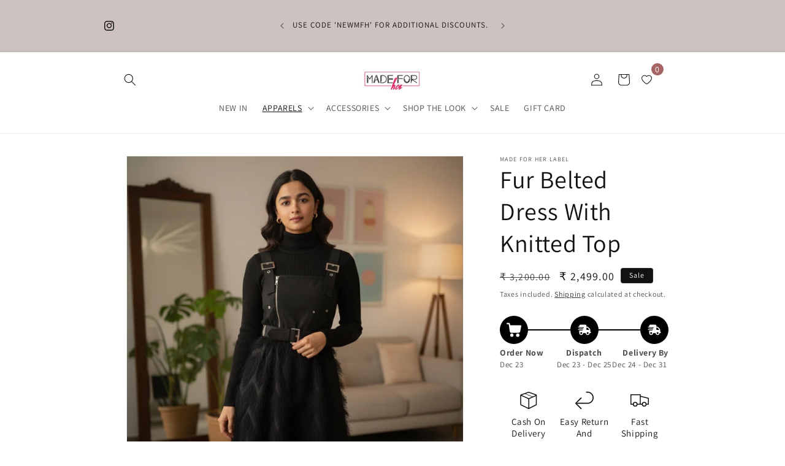

--- FILE ---
content_type: text/html; charset=utf-8
request_url: https://www.madeforherlabel.com/collections/winter-sets/products/fur-belted-dress-with-knitted-top
body_size: 40328
content:
<!doctype html>
<html class="js" lang="en">
  <head>
    <meta charset="utf-8">
    <meta http-equiv="X-UA-Compatible" content="IE=edge">
    <meta name="viewport" content="width=device-width,initial-scale=1">
    <meta name="theme-color" content="">
    <link rel="canonical" href="https://www.madeforherlabel.com/products/fur-belted-dress-with-knitted-top"><link rel="icon" type="image/png" href="//www.madeforherlabel.com/cdn/shop/files/ACFrOgBNc1xb_QyihHotdyb3SWCRqFKkZTWNX042rN6QhxT0Zdzz3q6tfCONdf0A9srJzOVPvjDTdvlS0CZWfxYJfYhL3QrdBQZFFohOh1f5UHfIcaQwQByWu-4gOZc_-page-001_ed36038d-d067-4fe2-b41a-41964c7e31e8.jpg?crop=center&height=32&v=1736583258&width=32"><link rel="preconnect" href="https://fonts.shopifycdn.com" crossorigin><title>
      Fur Belted Dress With Knitted Top
 &ndash; Made For Her Label</title>

    
      <meta name="description" content="Product will be shipped out within  24-48 business hours   DESCRIPTION - Material : Cotton , Acrylic Stretchability : Yes Lining :  No Handle with care. Disclaimer : Color may vary a little due to different screen resolutions. Country of origin : China SKU : C02 This timeless Fur Belted Dress With Knitted Top is the pe">
    

    

<meta property="og:site_name" content="Made For Her Label">
<meta property="og:url" content="https://www.madeforherlabel.com/products/fur-belted-dress-with-knitted-top">
<meta property="og:title" content="Fur Belted Dress With Knitted Top">
<meta property="og:type" content="product">
<meta property="og:description" content="Product will be shipped out within  24-48 business hours   DESCRIPTION - Material : Cotton , Acrylic Stretchability : Yes Lining :  No Handle with care. Disclaimer : Color may vary a little due to different screen resolutions. Country of origin : China SKU : C02 This timeless Fur Belted Dress With Knitted Top is the pe"><meta property="og:image" content="http://www.madeforherlabel.com/cdn/shop/files/IMG-9127.jpg?v=1766238758">
  <meta property="og:image:secure_url" content="https://www.madeforherlabel.com/cdn/shop/files/IMG-9127.jpg?v=1766238758">
  <meta property="og:image:width" content="1024">
  <meta property="og:image:height" content="1024"><meta property="og:price:amount" content="2,499.00">
  <meta property="og:price:currency" content="INR"><meta name="twitter:card" content="summary_large_image">
<meta name="twitter:title" content="Fur Belted Dress With Knitted Top">
<meta name="twitter:description" content="Product will be shipped out within  24-48 business hours   DESCRIPTION - Material : Cotton , Acrylic Stretchability : Yes Lining :  No Handle with care. Disclaimer : Color may vary a little due to different screen resolutions. Country of origin : China SKU : C02 This timeless Fur Belted Dress With Knitted Top is the pe">


    <script src="//www.madeforherlabel.com/cdn/shop/t/65/assets/constants.js?v=132983761750457495441757587738" defer="defer"></script>
    <script src="//www.madeforherlabel.com/cdn/shop/t/65/assets/pubsub.js?v=25310214064522200911757587739" defer="defer"></script>
    <script src="//www.madeforherlabel.com/cdn/shop/t/65/assets/global.js?v=7301445359237545521757587738" defer="defer"></script>
    <script src="//www.madeforherlabel.com/cdn/shop/t/65/assets/details-disclosure.js?v=13653116266235556501757587738" defer="defer"></script>
    <script src="//www.madeforherlabel.com/cdn/shop/t/65/assets/details-modal.js?v=25581673532751508451757587738" defer="defer"></script>
    <script src="//www.madeforherlabel.com/cdn/shop/t/65/assets/search-form.js?v=133129549252120666541757587739" defer="defer"></script><script src="//www.madeforherlabel.com/cdn/shop/t/65/assets/animations.js?v=88693664871331136111757587738" defer="defer"></script><script>window.performance && window.performance.mark && window.performance.mark('shopify.content_for_header.start');</script><meta name="facebook-domain-verification" content="h6t9v4wv9oors08xwp524oqim7e7io">
<meta name="facebook-domain-verification" content="xr2l11n6nip1ebxt8k4sch95cczbbt">
<meta id="shopify-digital-wallet" name="shopify-digital-wallet" content="/37693095980/digital_wallets/dialog">
<link rel="alternate" type="application/json+oembed" href="https://www.madeforherlabel.com/products/fur-belted-dress-with-knitted-top.oembed">
<script async="async" src="/checkouts/internal/preloads.js?locale=en-IN"></script>
<script id="shopify-features" type="application/json">{"accessToken":"07745b12729808688f86539dc2157a62","betas":["rich-media-storefront-analytics"],"domain":"www.madeforherlabel.com","predictiveSearch":true,"shopId":37693095980,"locale":"en"}</script>
<script>var Shopify = Shopify || {};
Shopify.shop = "made-for-her-label.myshopify.com";
Shopify.locale = "en";
Shopify.currency = {"active":"INR","rate":"1.0"};
Shopify.country = "IN";
Shopify.theme = {"name":"Updated copy of Updated copy of Updated copy of...","id":143760949292,"schema_name":"Dawn","schema_version":"15.4.0","theme_store_id":887,"role":"main"};
Shopify.theme.handle = "null";
Shopify.theme.style = {"id":null,"handle":null};
Shopify.cdnHost = "www.madeforherlabel.com/cdn";
Shopify.routes = Shopify.routes || {};
Shopify.routes.root = "/";</script>
<script type="module">!function(o){(o.Shopify=o.Shopify||{}).modules=!0}(window);</script>
<script>!function(o){function n(){var o=[];function n(){o.push(Array.prototype.slice.apply(arguments))}return n.q=o,n}var t=o.Shopify=o.Shopify||{};t.loadFeatures=n(),t.autoloadFeatures=n()}(window);</script>
<script id="shop-js-analytics" type="application/json">{"pageType":"product"}</script>
<script defer="defer" async type="module" src="//www.madeforherlabel.com/cdn/shopifycloud/shop-js/modules/v2/client.init-shop-cart-sync_DtuiiIyl.en.esm.js"></script>
<script defer="defer" async type="module" src="//www.madeforherlabel.com/cdn/shopifycloud/shop-js/modules/v2/chunk.common_CUHEfi5Q.esm.js"></script>
<script type="module">
  await import("//www.madeforherlabel.com/cdn/shopifycloud/shop-js/modules/v2/client.init-shop-cart-sync_DtuiiIyl.en.esm.js");
await import("//www.madeforherlabel.com/cdn/shopifycloud/shop-js/modules/v2/chunk.common_CUHEfi5Q.esm.js");

  window.Shopify.SignInWithShop?.initShopCartSync?.({"fedCMEnabled":true,"windoidEnabled":true});

</script>
<script>(function() {
  var isLoaded = false;
  function asyncLoad() {
    if (isLoaded) return;
    isLoaded = true;
    var urls = ["https:\/\/size-guides.esc-apps-cdn.com\/1739196575-app.made-for-her-label.myshopify.com.js?shop=made-for-her-label.myshopify.com","https:\/\/sr-cdn.shiprocket.in\/sr-promise\/static\/uc.js?channel_id=4\u0026sr_company_id=91946\u0026shop=made-for-her-label.myshopify.com","https:\/\/wishlist.kaktusapp.com\/storage\/js\/kaktus_wishlist-made-for-her-label.myshopify.com.js?ver=121\u0026shop=made-for-her-label.myshopify.com"];
    for (var i = 0; i < urls.length; i++) {
      var s = document.createElement('script');
      s.type = 'text/javascript';
      s.async = true;
      s.src = urls[i];
      var x = document.getElementsByTagName('script')[0];
      x.parentNode.insertBefore(s, x);
    }
  };
  if(window.attachEvent) {
    window.attachEvent('onload', asyncLoad);
  } else {
    window.addEventListener('load', asyncLoad, false);
  }
})();</script>
<script id="__st">var __st={"a":37693095980,"offset":19800,"reqid":"1e41b5a5-1153-49aa-8fc8-ac3e39090454-1766504272","pageurl":"www.madeforherlabel.com\/collections\/winter-sets\/products\/fur-belted-dress-with-knitted-top","u":"df2de12dd680","p":"product","rtyp":"product","rid":5413991022636};</script>
<script>window.ShopifyPaypalV4VisibilityTracking = true;</script>
<script id="form-persister">!function(){'use strict';const t='contact',e='new_comment',n=[[t,t],['blogs',e],['comments',e],[t,'customer']],o='password',r='form_key',c=['recaptcha-v3-token','g-recaptcha-response','h-captcha-response',o],s=()=>{try{return window.sessionStorage}catch{return}},i='__shopify_v',u=t=>t.elements[r],a=function(){const t=[...n].map((([t,e])=>`form[action*='/${t}']:not([data-nocaptcha='true']) input[name='form_type'][value='${e}']`)).join(',');var e;return e=t,()=>e?[...document.querySelectorAll(e)].map((t=>t.form)):[]}();function m(t){const e=u(t);a().includes(t)&&(!e||!e.value)&&function(t){try{if(!s())return;!function(t){const e=s();if(!e)return;const n=u(t);if(!n)return;const o=n.value;o&&e.removeItem(o)}(t);const e=Array.from(Array(32),(()=>Math.random().toString(36)[2])).join('');!function(t,e){u(t)||t.append(Object.assign(document.createElement('input'),{type:'hidden',name:r})),t.elements[r].value=e}(t,e),function(t,e){const n=s();if(!n)return;const r=[...t.querySelectorAll(`input[type='${o}']`)].map((({name:t})=>t)),u=[...c,...r],a={};for(const[o,c]of new FormData(t).entries())u.includes(o)||(a[o]=c);n.setItem(e,JSON.stringify({[i]:1,action:t.action,data:a}))}(t,e)}catch(e){console.error('failed to persist form',e)}}(t)}const f=t=>{if('true'===t.dataset.persistBound)return;const e=function(t,e){const n=function(t){return'function'==typeof t.submit?t.submit:HTMLFormElement.prototype.submit}(t).bind(t);return function(){let t;return()=>{t||(t=!0,(()=>{try{e(),n()}catch(t){(t=>{console.error('form submit failed',t)})(t)}})(),setTimeout((()=>t=!1),250))}}()}(t,(()=>{m(t)}));!function(t,e){if('function'==typeof t.submit&&'function'==typeof e)try{t.submit=e}catch{}}(t,e),t.addEventListener('submit',(t=>{t.preventDefault(),e()})),t.dataset.persistBound='true'};!function(){function t(t){const e=(t=>{const e=t.target;return e instanceof HTMLFormElement?e:e&&e.form})(t);e&&m(e)}document.addEventListener('submit',t),document.addEventListener('DOMContentLoaded',(()=>{const e=a();for(const t of e)f(t);var n;n=document.body,new window.MutationObserver((t=>{for(const e of t)if('childList'===e.type&&e.addedNodes.length)for(const t of e.addedNodes)1===t.nodeType&&'FORM'===t.tagName&&a().includes(t)&&f(t)})).observe(n,{childList:!0,subtree:!0,attributes:!1}),document.removeEventListener('submit',t)}))}()}();</script>
<script integrity="sha256-4kQ18oKyAcykRKYeNunJcIwy7WH5gtpwJnB7kiuLZ1E=" data-source-attribution="shopify.loadfeatures" defer="defer" src="//www.madeforherlabel.com/cdn/shopifycloud/storefront/assets/storefront/load_feature-a0a9edcb.js" crossorigin="anonymous"></script>
<script data-source-attribution="shopify.dynamic_checkout.dynamic.init">var Shopify=Shopify||{};Shopify.PaymentButton=Shopify.PaymentButton||{isStorefrontPortableWallets:!0,init:function(){window.Shopify.PaymentButton.init=function(){};var t=document.createElement("script");t.src="https://www.madeforherlabel.com/cdn/shopifycloud/portable-wallets/latest/portable-wallets.en.js",t.type="module",document.head.appendChild(t)}};
</script>
<script data-source-attribution="shopify.dynamic_checkout.buyer_consent">
  function portableWalletsHideBuyerConsent(e){var t=document.getElementById("shopify-buyer-consent"),n=document.getElementById("shopify-subscription-policy-button");t&&n&&(t.classList.add("hidden"),t.setAttribute("aria-hidden","true"),n.removeEventListener("click",e))}function portableWalletsShowBuyerConsent(e){var t=document.getElementById("shopify-buyer-consent"),n=document.getElementById("shopify-subscription-policy-button");t&&n&&(t.classList.remove("hidden"),t.removeAttribute("aria-hidden"),n.addEventListener("click",e))}window.Shopify?.PaymentButton&&(window.Shopify.PaymentButton.hideBuyerConsent=portableWalletsHideBuyerConsent,window.Shopify.PaymentButton.showBuyerConsent=portableWalletsShowBuyerConsent);
</script>
<script>
  function portableWalletsCleanup(e){e&&e.src&&console.error("Failed to load portable wallets script "+e.src);var t=document.querySelectorAll("shopify-accelerated-checkout .shopify-payment-button__skeleton, shopify-accelerated-checkout-cart .wallet-cart-button__skeleton"),e=document.getElementById("shopify-buyer-consent");for(let e=0;e<t.length;e++)t[e].remove();e&&e.remove()}function portableWalletsNotLoadedAsModule(e){e instanceof ErrorEvent&&"string"==typeof e.message&&e.message.includes("import.meta")&&"string"==typeof e.filename&&e.filename.includes("portable-wallets")&&(window.removeEventListener("error",portableWalletsNotLoadedAsModule),window.Shopify.PaymentButton.failedToLoad=e,"loading"===document.readyState?document.addEventListener("DOMContentLoaded",window.Shopify.PaymentButton.init):window.Shopify.PaymentButton.init())}window.addEventListener("error",portableWalletsNotLoadedAsModule);
</script>

<script type="module" src="https://www.madeforherlabel.com/cdn/shopifycloud/portable-wallets/latest/portable-wallets.en.js" onError="portableWalletsCleanup(this)" crossorigin="anonymous"></script>
<script nomodule>
  document.addEventListener("DOMContentLoaded", portableWalletsCleanup);
</script>

<link id="shopify-accelerated-checkout-styles" rel="stylesheet" media="screen" href="https://www.madeforherlabel.com/cdn/shopifycloud/portable-wallets/latest/accelerated-checkout-backwards-compat.css" crossorigin="anonymous">
<style id="shopify-accelerated-checkout-cart">
        #shopify-buyer-consent {
  margin-top: 1em;
  display: inline-block;
  width: 100%;
}

#shopify-buyer-consent.hidden {
  display: none;
}

#shopify-subscription-policy-button {
  background: none;
  border: none;
  padding: 0;
  text-decoration: underline;
  font-size: inherit;
  cursor: pointer;
}

#shopify-subscription-policy-button::before {
  box-shadow: none;
}

      </style>
<script id="sections-script" data-sections="header" defer="defer" src="//www.madeforherlabel.com/cdn/shop/t/65/compiled_assets/scripts.js?9240"></script>
<script>window.performance && window.performance.mark && window.performance.mark('shopify.content_for_header.end');</script>


    <style data-shopify>
      @font-face {
  font-family: Assistant;
  font-weight: 400;
  font-style: normal;
  font-display: swap;
  src: url("//www.madeforherlabel.com/cdn/fonts/assistant/assistant_n4.9120912a469cad1cc292572851508ca49d12e768.woff2") format("woff2"),
       url("//www.madeforherlabel.com/cdn/fonts/assistant/assistant_n4.6e9875ce64e0fefcd3f4446b7ec9036b3ddd2985.woff") format("woff");
}

      @font-face {
  font-family: Assistant;
  font-weight: 700;
  font-style: normal;
  font-display: swap;
  src: url("//www.madeforherlabel.com/cdn/fonts/assistant/assistant_n7.bf44452348ec8b8efa3aa3068825305886b1c83c.woff2") format("woff2"),
       url("//www.madeforherlabel.com/cdn/fonts/assistant/assistant_n7.0c887fee83f6b3bda822f1150b912c72da0f7b64.woff") format("woff");
}

      
      
      @font-face {
  font-family: Assistant;
  font-weight: 400;
  font-style: normal;
  font-display: swap;
  src: url("//www.madeforherlabel.com/cdn/fonts/assistant/assistant_n4.9120912a469cad1cc292572851508ca49d12e768.woff2") format("woff2"),
       url("//www.madeforherlabel.com/cdn/fonts/assistant/assistant_n4.6e9875ce64e0fefcd3f4446b7ec9036b3ddd2985.woff") format("woff");
}


      
        :root,
        .color-background-1 {
          --color-background: 255,255,255;
        
          --gradient-background: #ffffff;
        

        

        --color-foreground: 18,18,18;
        --color-background-contrast: 191,191,191;
        --color-shadow: 18,18,18;
        --color-button: 18,18,18;
        --color-button-text: 255,255,255;
        --color-secondary-button: 255,255,255;
        --color-secondary-button-text: 18,18,18;
        --color-link: 18,18,18;
        --color-badge-foreground: 18,18,18;
        --color-badge-background: 255,255,255;
        --color-badge-border: 18,18,18;
        --payment-terms-background-color: rgb(255 255 255);
      }
      
        
        .color-background-2 {
          --color-background: 205,193,193;
        
          --gradient-background: #cdc1c1;
        

        

        --color-foreground: 18,18,18;
        --color-background-contrast: 148,122,122;
        --color-shadow: 18,18,18;
        --color-button: 18,18,18;
        --color-button-text: 243,243,243;
        --color-secondary-button: 205,193,193;
        --color-secondary-button-text: 18,18,18;
        --color-link: 18,18,18;
        --color-badge-foreground: 18,18,18;
        --color-badge-background: 205,193,193;
        --color-badge-border: 18,18,18;
        --payment-terms-background-color: rgb(205 193 193);
      }
      
        
        .color-inverse {
          --color-background: 225,131,240;
        
          --gradient-background: #e183f0;
        

        

        --color-foreground: 255,255,255;
        --color-background-contrast: 191,26,217;
        --color-shadow: 18,18,18;
        --color-button: 255,255,255;
        --color-button-text: 0,0,0;
        --color-secondary-button: 225,131,240;
        --color-secondary-button-text: 255,255,255;
        --color-link: 255,255,255;
        --color-badge-foreground: 255,255,255;
        --color-badge-background: 225,131,240;
        --color-badge-border: 255,255,255;
        --payment-terms-background-color: rgb(225 131 240);
      }
      
        
        .color-accent-1 {
          --color-background: 18,18,18;
        
          --gradient-background: #121212;
        

        

        --color-foreground: 255,255,255;
        --color-background-contrast: 146,146,146;
        --color-shadow: 18,18,18;
        --color-button: 255,255,255;
        --color-button-text: 18,18,18;
        --color-secondary-button: 18,18,18;
        --color-secondary-button-text: 255,255,255;
        --color-link: 255,255,255;
        --color-badge-foreground: 255,255,255;
        --color-badge-background: 18,18,18;
        --color-badge-border: 255,255,255;
        --payment-terms-background-color: rgb(18 18 18);
      }
      
        
        .color-accent-2 {
          --color-background: 205,193,193;
        
          --gradient-background: #cdc1c1;
        

        

        --color-foreground: 255,255,255;
        --color-background-contrast: 148,122,122;
        --color-shadow: 18,18,18;
        --color-button: 255,255,255;
        --color-button-text: 191,117,117;
        --color-secondary-button: 205,193,193;
        --color-secondary-button-text: 255,255,255;
        --color-link: 255,255,255;
        --color-badge-foreground: 255,255,255;
        --color-badge-background: 205,193,193;
        --color-badge-border: 255,255,255;
        --payment-terms-background-color: rgb(205 193 193);
      }
      
        
        .color-scheme-5e5995ef-7225-465c-bd00-86a02d480c4a {
          --color-background: 255,255,255;
        
          --gradient-background: #ffffff;
        

        

        --color-foreground: 18,18,18;
        --color-background-contrast: 191,191,191;
        --color-shadow: 18,18,18;
        --color-button: 18,18,18;
        --color-button-text: 255,255,255;
        --color-secondary-button: 255,255,255;
        --color-secondary-button-text: 18,18,18;
        --color-link: 18,18,18;
        --color-badge-foreground: 18,18,18;
        --color-badge-background: 255,255,255;
        --color-badge-border: 18,18,18;
        --payment-terms-background-color: rgb(255 255 255);
      }
      

      body, .color-background-1, .color-background-2, .color-inverse, .color-accent-1, .color-accent-2, .color-scheme-5e5995ef-7225-465c-bd00-86a02d480c4a {
        color: rgba(var(--color-foreground), 0.75);
        background-color: rgb(var(--color-background));
      }

      :root {
        --font-body-family: Assistant, sans-serif;
        --font-body-style: normal;
        --font-body-weight: 400;
        --font-body-weight-bold: 700;

        --font-heading-family: Assistant, sans-serif;
        --font-heading-style: normal;
        --font-heading-weight: 400;

        --font-body-scale: 1.0;
        --font-heading-scale: 1.0;

        --media-padding: px;
        --media-border-opacity: 0.05;
        --media-border-width: 1px;
        --media-radius: 0px;
        --media-shadow-opacity: 0.0;
        --media-shadow-horizontal-offset: 0px;
        --media-shadow-vertical-offset: 4px;
        --media-shadow-blur-radius: 5px;
        --media-shadow-visible: 0;

        --page-width: 100rem;
        --page-width-margin: 0rem;

        --product-card-image-padding: 0.0rem;
        --product-card-corner-radius: 0.0rem;
        --product-card-text-alignment: left;
        --product-card-border-width: 0.0rem;
        --product-card-border-opacity: 0.1;
        --product-card-shadow-opacity: 0.0;
        --product-card-shadow-visible: 0;
        --product-card-shadow-horizontal-offset: 0.0rem;
        --product-card-shadow-vertical-offset: 0.4rem;
        --product-card-shadow-blur-radius: 0.5rem;

        --collection-card-image-padding: 0.0rem;
        --collection-card-corner-radius: 0.0rem;
        --collection-card-text-alignment: left;
        --collection-card-border-width: 0.0rem;
        --collection-card-border-opacity: 0.1;
        --collection-card-shadow-opacity: 0.0;
        --collection-card-shadow-visible: 0;
        --collection-card-shadow-horizontal-offset: 0.0rem;
        --collection-card-shadow-vertical-offset: 0.4rem;
        --collection-card-shadow-blur-radius: 0.5rem;

        --blog-card-image-padding: 0.0rem;
        --blog-card-corner-radius: 0.0rem;
        --blog-card-text-alignment: left;
        --blog-card-border-width: 0.0rem;
        --blog-card-border-opacity: 0.1;
        --blog-card-shadow-opacity: 0.0;
        --blog-card-shadow-visible: 0;
        --blog-card-shadow-horizontal-offset: 0.0rem;
        --blog-card-shadow-vertical-offset: 0.4rem;
        --blog-card-shadow-blur-radius: 0.5rem;

        --badge-corner-radius: 0.4rem;

        --popup-border-width: 1px;
        --popup-border-opacity: 0.1;
        --popup-corner-radius: 0px;
        --popup-shadow-opacity: 0.05;
        --popup-shadow-horizontal-offset: 0px;
        --popup-shadow-vertical-offset: 4px;
        --popup-shadow-blur-radius: 5px;

        --drawer-border-width: 1px;
        --drawer-border-opacity: 0.1;
        --drawer-shadow-opacity: 0.0;
        --drawer-shadow-horizontal-offset: 0px;
        --drawer-shadow-vertical-offset: 4px;
        --drawer-shadow-blur-radius: 5px;

        --spacing-sections-desktop: 8px;
        --spacing-sections-mobile: 8px;

        --grid-desktop-vertical-spacing: 8px;
        --grid-desktop-horizontal-spacing: 8px;
        --grid-mobile-vertical-spacing: 4px;
        --grid-mobile-horizontal-spacing: 4px;

        --text-boxes-border-opacity: 0.1;
        --text-boxes-border-width: 0px;
        --text-boxes-radius: 0px;
        --text-boxes-shadow-opacity: 0.0;
        --text-boxes-shadow-visible: 0;
        --text-boxes-shadow-horizontal-offset: 0px;
        --text-boxes-shadow-vertical-offset: 4px;
        --text-boxes-shadow-blur-radius: 5px;

        --buttons-radius: 0px;
        --buttons-radius-outset: 0px;
        --buttons-border-width: 1px;
        --buttons-border-opacity: 1.0;
        --buttons-shadow-opacity: 0.25;
        --buttons-shadow-visible: 1;
        --buttons-shadow-horizontal-offset: 0px;
        --buttons-shadow-vertical-offset: 4px;
        --buttons-shadow-blur-radius: 5px;
        --buttons-border-offset: 0.3px;

        --inputs-radius: 0px;
        --inputs-border-width: 1px;
        --inputs-border-opacity: 0.55;
        --inputs-shadow-opacity: 0.0;
        --inputs-shadow-horizontal-offset: 0px;
        --inputs-margin-offset: 0px;
        --inputs-shadow-vertical-offset: 4px;
        --inputs-shadow-blur-radius: 5px;
        --inputs-radius-outset: 0px;

        --variant-pills-radius: 40px;
        --variant-pills-border-width: 1px;
        --variant-pills-border-opacity: 0.55;
        --variant-pills-shadow-opacity: 0.0;
        --variant-pills-shadow-horizontal-offset: 0px;
        --variant-pills-shadow-vertical-offset: 4px;
        --variant-pills-shadow-blur-radius: 5px;
      }

      *,
      *::before,
      *::after {
        box-sizing: inherit;
      }

      html {
        box-sizing: border-box;
        font-size: calc(var(--font-body-scale) * 62.5%);
        height: 100%;
      }

      body {
        display: grid;
        grid-template-rows: auto auto 1fr auto;
        grid-template-columns: 100%;
        min-height: 100%;
        margin: 0;
        font-size: 1.5rem;
        letter-spacing: 0.06rem;
        line-height: calc(1 + 0.8 / var(--font-body-scale));
        font-family: var(--font-body-family);
        font-style: var(--font-body-style);
        font-weight: var(--font-body-weight);
      }

      @media screen and (min-width: 750px) {
        body {
          font-size: 1.6rem;
        }
      }
    </style>

    <link href="//www.madeforherlabel.com/cdn/shop/t/65/assets/base.css?v=159841507637079171801757587738" rel="stylesheet" type="text/css" media="all" />
    <link rel="stylesheet" href="//www.madeforherlabel.com/cdn/shop/t/65/assets/component-cart-items.css?v=13033300910818915211757587738" media="print" onload="this.media='all'"><link href="//www.madeforherlabel.com/cdn/shop/t/65/assets/component-cart-drawer.css?v=39223250576183958541757587738" rel="stylesheet" type="text/css" media="all" />
      <link href="//www.madeforherlabel.com/cdn/shop/t/65/assets/component-cart.css?v=164708765130180853531757587738" rel="stylesheet" type="text/css" media="all" />
      <link href="//www.madeforherlabel.com/cdn/shop/t/65/assets/component-totals.css?v=15906652033866631521757587738" rel="stylesheet" type="text/css" media="all" />
      <link href="//www.madeforherlabel.com/cdn/shop/t/65/assets/component-price.css?v=47596247576480123001757587738" rel="stylesheet" type="text/css" media="all" />
      <link href="//www.madeforherlabel.com/cdn/shop/t/65/assets/component-discounts.css?v=152760482443307489271757587738" rel="stylesheet" type="text/css" media="all" />

      <link rel="preload" as="font" href="//www.madeforherlabel.com/cdn/fonts/assistant/assistant_n4.9120912a469cad1cc292572851508ca49d12e768.woff2" type="font/woff2" crossorigin>
      

      <link rel="preload" as="font" href="//www.madeforherlabel.com/cdn/fonts/assistant/assistant_n4.9120912a469cad1cc292572851508ca49d12e768.woff2" type="font/woff2" crossorigin>
      
<link
        rel="stylesheet"
        href="//www.madeforherlabel.com/cdn/shop/t/65/assets/component-predictive-search.css?v=118923337488134913561757587738"
        media="print"
        onload="this.media='all'"
      ><script>
      if (Shopify.designMode) {
        document.documentElement.classList.add('shopify-design-mode');
      }
    </script>
  <!-- BEGIN app block: shopify://apps/seo-expert-pro-seo-optimizer/blocks/app-embed/2704e030-254f-4733-85d6-289e87c72edd -->
<!-- BEGIN app snippet: evm-seo --><!-- ============================= SEO Expert Pro ============================= -->
<title>Fur Belted Dress With Knitted Top</title>


  <meta name="description" content="Product will be shipped out within  24-48 business hours   DESCRIPTION - Material : Cotton , Acrylic Stretchability : Yes Lining :  No Handle with care. Disclaimer : Color may vary a little due to different screen resolutions. Country of origin : China SKU : C02 This timeless Fur Belted Dress With Knitted Top is the pe" />


<meta http-equiv="cache-control" content="max-age=0" />
<meta http-equiv="cache-control" content="no-cache" />
<meta http-equiv="expires" content="0" />
<meta http-equiv="expires" content="Tue, 01 Jan 2000 1:00:00 GMT" />
<meta http-equiv="pragma" content="no-cache" />

<script type="application/ld+json">
{
  "@context": "http://schema.org",
  "@type": "Organization",
  "name": "Made For Her Label",
  "url": "https://www.madeforherlabel.com"
}
</script>

<script type="application/ld+json">
{
  "@context": "http://schema.org",
  "@type": "WebSite",
  "url": "https://www.madeforherlabel.com",
  "potentialAction": {
    "@type": "SearchAction",
    "target": "https://www.madeforherlabel.com/search?q={query}",
    "query-input": "required name=query"
  }
}
</script>





<script type="application/ld+json">
{
  "@context": "http://schema.org/",
  "@type": "Product","url": "https://www.madeforherlabel.com/products/fur-belted-dress-with-knitted-top",
  "name": "Fur Belted Dress With Knitted Top",
  "image": "https://www.madeforherlabel.com/cdn/shop/files/IMG-9127.jpg?v=1766238758&width=800",
  "description": "Product will be shipped out within  24-48 business hours \n DESCRIPTION -\n\nMaterial : Cotton , Acrylic\nStretchability : Yes\nLining :  No\nHandle with care.\nDisclaimer : Color may vary a little due to different screen resolutions.\nCountry of origin : China\nSKU : C02\n\nThis timeless Fur Belted Dress With Knitted Top is the perfect winter set! The dress features a black knitted top with a furry dress that creates a flattering silhouette. Ideal for an elegant and chic look.\n \nBlack, but never basic 🖤\nA statement outfit designed for women who love elegance with an edge.\n \nThis layered black look blends structured detailing + soft textures, making it perfect for days when you want to stand out without trying too hard.\n \n💡 Where to wear it:\n• Dinner dates \u0026amp; evening outings 🌙\n• Birthday parties \u0026amp; house parties 🎉\n• Office parties or creative workspaces\n• Casual festive gatherings\n• Coffee dates with a polished vibe ☕\n \n💡 How to style it:\n• Pair with ankle boots or block heels for an elevated look\n• Add a sleek ponytail or soft waves\n• Style with minimal gold or silver hoops\n• Carry a small structured handbag for a classy finish\n• Layer with a long coat or blazer in winter\n \n✨ Comfortable yet statement-worthy\n✨ Flattering silhouette\n✨ Premium fabric \u0026amp; detailing\n \n🛒 Shop now: www.madeforherlabel.com\n🚚 Express shipping available\n💸 COD available across India\n \nBecause black outfits should feel powerful, confident \u0026amp; unforgettable ✨\n \n#BlackOutfit #WomenFashionIndia #PartyWearIndia #EveningOutfit #ChicStyle #StatementDress #MadeForHer #MinimalFashion #ModernWomen #WinterOutfitsIndia #LayeredLook #CODAvailable #ExpressDelivery #ShopOnlineIndia",
  "brand": {
    "name": "Made For Her Label"
  },"weight": "0.0kg","offers": [
    {
      "@type": "Offer","priceCurrency": "INR",
      "price": "2499",
      "priceValidUntil": "2026-03-23",
      "availability": "http://schema.org/InStock",
      "itemCondition": "http://schema.org/NewCondition","name": "S","url": "https://www.madeforherlabel.com/products/fur-belted-dress-with-knitted-top?variant=41196491178028",
      "seller": {
        "@type": "Organization",
        "name": "Made For Her Label"
      }
    }, {
      "@type": "Offer","priceCurrency": "INR",
      "price": "2499",
      "priceValidUntil": "2026-03-23",
      "availability": "http://schema.org/InStock",
      "itemCondition": "http://schema.org/NewCondition","name": "M","url": "https://www.madeforherlabel.com/products/fur-belted-dress-with-knitted-top?variant=34704262725676",
      "seller": {
        "@type": "Organization",
        "name": "Made For Her Label"
      }
    }, {
      "@type": "Offer","priceCurrency": "INR",
      "price": "2499",
      "priceValidUntil": "2026-03-23",
      "availability": "http://schema.org/InStock",
      "itemCondition": "http://schema.org/NewCondition","name": "L","url": "https://www.madeforherlabel.com/products/fur-belted-dress-with-knitted-top?variant=34704262758444",
      "seller": {
        "@type": "Organization",
        "name": "Made For Her Label"
      }
    }
  ]
}
</script>

<!-- END app snippet -->

<!-- END app block --><script src="https://cdn.shopify.com/extensions/019b0289-a7b2-75c4-bc89-75da59821462/avada-app-75/assets/air-reviews-block.js" type="text/javascript" defer="defer"></script>
<script src="https://cdn.shopify.com/extensions/1f805629-c1d3-44c5-afa0-f2ef641295ef/booster-page-speed-optimizer-1/assets/speed-embed.js" type="text/javascript" defer="defer"></script>
<link href="https://monorail-edge.shopifysvc.com" rel="dns-prefetch">
<script>(function(){if ("sendBeacon" in navigator && "performance" in window) {try {var session_token_from_headers = performance.getEntriesByType('navigation')[0].serverTiming.find(x => x.name == '_s').description;} catch {var session_token_from_headers = undefined;}var session_cookie_matches = document.cookie.match(/_shopify_s=([^;]*)/);var session_token_from_cookie = session_cookie_matches && session_cookie_matches.length === 2 ? session_cookie_matches[1] : "";var session_token = session_token_from_headers || session_token_from_cookie || "";function handle_abandonment_event(e) {var entries = performance.getEntries().filter(function(entry) {return /monorail-edge.shopifysvc.com/.test(entry.name);});if (!window.abandonment_tracked && entries.length === 0) {window.abandonment_tracked = true;var currentMs = Date.now();var navigation_start = performance.timing.navigationStart;var payload = {shop_id: 37693095980,url: window.location.href,navigation_start,duration: currentMs - navigation_start,session_token,page_type: "product"};window.navigator.sendBeacon("https://monorail-edge.shopifysvc.com/v1/produce", JSON.stringify({schema_id: "online_store_buyer_site_abandonment/1.1",payload: payload,metadata: {event_created_at_ms: currentMs,event_sent_at_ms: currentMs}}));}}window.addEventListener('pagehide', handle_abandonment_event);}}());</script>
<script id="web-pixels-manager-setup">(function e(e,d,r,n,o){if(void 0===o&&(o={}),!Boolean(null===(a=null===(i=window.Shopify)||void 0===i?void 0:i.analytics)||void 0===a?void 0:a.replayQueue)){var i,a;window.Shopify=window.Shopify||{};var t=window.Shopify;t.analytics=t.analytics||{};var s=t.analytics;s.replayQueue=[],s.publish=function(e,d,r){return s.replayQueue.push([e,d,r]),!0};try{self.performance.mark("wpm:start")}catch(e){}var l=function(){var e={modern:/Edge?\/(1{2}[4-9]|1[2-9]\d|[2-9]\d{2}|\d{4,})\.\d+(\.\d+|)|Firefox\/(1{2}[4-9]|1[2-9]\d|[2-9]\d{2}|\d{4,})\.\d+(\.\d+|)|Chrom(ium|e)\/(9{2}|\d{3,})\.\d+(\.\d+|)|(Maci|X1{2}).+ Version\/(15\.\d+|(1[6-9]|[2-9]\d|\d{3,})\.\d+)([,.]\d+|)( \(\w+\)|)( Mobile\/\w+|) Safari\/|Chrome.+OPR\/(9{2}|\d{3,})\.\d+\.\d+|(CPU[ +]OS|iPhone[ +]OS|CPU[ +]iPhone|CPU IPhone OS|CPU iPad OS)[ +]+(15[._]\d+|(1[6-9]|[2-9]\d|\d{3,})[._]\d+)([._]\d+|)|Android:?[ /-](13[3-9]|1[4-9]\d|[2-9]\d{2}|\d{4,})(\.\d+|)(\.\d+|)|Android.+Firefox\/(13[5-9]|1[4-9]\d|[2-9]\d{2}|\d{4,})\.\d+(\.\d+|)|Android.+Chrom(ium|e)\/(13[3-9]|1[4-9]\d|[2-9]\d{2}|\d{4,})\.\d+(\.\d+|)|SamsungBrowser\/([2-9]\d|\d{3,})\.\d+/,legacy:/Edge?\/(1[6-9]|[2-9]\d|\d{3,})\.\d+(\.\d+|)|Firefox\/(5[4-9]|[6-9]\d|\d{3,})\.\d+(\.\d+|)|Chrom(ium|e)\/(5[1-9]|[6-9]\d|\d{3,})\.\d+(\.\d+|)([\d.]+$|.*Safari\/(?![\d.]+ Edge\/[\d.]+$))|(Maci|X1{2}).+ Version\/(10\.\d+|(1[1-9]|[2-9]\d|\d{3,})\.\d+)([,.]\d+|)( \(\w+\)|)( Mobile\/\w+|) Safari\/|Chrome.+OPR\/(3[89]|[4-9]\d|\d{3,})\.\d+\.\d+|(CPU[ +]OS|iPhone[ +]OS|CPU[ +]iPhone|CPU IPhone OS|CPU iPad OS)[ +]+(10[._]\d+|(1[1-9]|[2-9]\d|\d{3,})[._]\d+)([._]\d+|)|Android:?[ /-](13[3-9]|1[4-9]\d|[2-9]\d{2}|\d{4,})(\.\d+|)(\.\d+|)|Mobile Safari.+OPR\/([89]\d|\d{3,})\.\d+\.\d+|Android.+Firefox\/(13[5-9]|1[4-9]\d|[2-9]\d{2}|\d{4,})\.\d+(\.\d+|)|Android.+Chrom(ium|e)\/(13[3-9]|1[4-9]\d|[2-9]\d{2}|\d{4,})\.\d+(\.\d+|)|Android.+(UC? ?Browser|UCWEB|U3)[ /]?(15\.([5-9]|\d{2,})|(1[6-9]|[2-9]\d|\d{3,})\.\d+)\.\d+|SamsungBrowser\/(5\.\d+|([6-9]|\d{2,})\.\d+)|Android.+MQ{2}Browser\/(14(\.(9|\d{2,})|)|(1[5-9]|[2-9]\d|\d{3,})(\.\d+|))(\.\d+|)|K[Aa][Ii]OS\/(3\.\d+|([4-9]|\d{2,})\.\d+)(\.\d+|)/},d=e.modern,r=e.legacy,n=navigator.userAgent;return n.match(d)?"modern":n.match(r)?"legacy":"unknown"}(),u="modern"===l?"modern":"legacy",c=(null!=n?n:{modern:"",legacy:""})[u],f=function(e){return[e.baseUrl,"/wpm","/b",e.hashVersion,"modern"===e.buildTarget?"m":"l",".js"].join("")}({baseUrl:d,hashVersion:r,buildTarget:u}),m=function(e){var d=e.version,r=e.bundleTarget,n=e.surface,o=e.pageUrl,i=e.monorailEndpoint;return{emit:function(e){var a=e.status,t=e.errorMsg,s=(new Date).getTime(),l=JSON.stringify({metadata:{event_sent_at_ms:s},events:[{schema_id:"web_pixels_manager_load/3.1",payload:{version:d,bundle_target:r,page_url:o,status:a,surface:n,error_msg:t},metadata:{event_created_at_ms:s}}]});if(!i)return console&&console.warn&&console.warn("[Web Pixels Manager] No Monorail endpoint provided, skipping logging."),!1;try{return self.navigator.sendBeacon.bind(self.navigator)(i,l)}catch(e){}var u=new XMLHttpRequest;try{return u.open("POST",i,!0),u.setRequestHeader("Content-Type","text/plain"),u.send(l),!0}catch(e){return console&&console.warn&&console.warn("[Web Pixels Manager] Got an unhandled error while logging to Monorail."),!1}}}}({version:r,bundleTarget:l,surface:e.surface,pageUrl:self.location.href,monorailEndpoint:e.monorailEndpoint});try{o.browserTarget=l,function(e){var d=e.src,r=e.async,n=void 0===r||r,o=e.onload,i=e.onerror,a=e.sri,t=e.scriptDataAttributes,s=void 0===t?{}:t,l=document.createElement("script"),u=document.querySelector("head"),c=document.querySelector("body");if(l.async=n,l.src=d,a&&(l.integrity=a,l.crossOrigin="anonymous"),s)for(var f in s)if(Object.prototype.hasOwnProperty.call(s,f))try{l.dataset[f]=s[f]}catch(e){}if(o&&l.addEventListener("load",o),i&&l.addEventListener("error",i),u)u.appendChild(l);else{if(!c)throw new Error("Did not find a head or body element to append the script");c.appendChild(l)}}({src:f,async:!0,onload:function(){if(!function(){var e,d;return Boolean(null===(d=null===(e=window.Shopify)||void 0===e?void 0:e.analytics)||void 0===d?void 0:d.initialized)}()){var d=window.webPixelsManager.init(e)||void 0;if(d){var r=window.Shopify.analytics;r.replayQueue.forEach((function(e){var r=e[0],n=e[1],o=e[2];d.publishCustomEvent(r,n,o)})),r.replayQueue=[],r.publish=d.publishCustomEvent,r.visitor=d.visitor,r.initialized=!0}}},onerror:function(){return m.emit({status:"failed",errorMsg:"".concat(f," has failed to load")})},sri:function(e){var d=/^sha384-[A-Za-z0-9+/=]+$/;return"string"==typeof e&&d.test(e)}(c)?c:"",scriptDataAttributes:o}),m.emit({status:"loading"})}catch(e){m.emit({status:"failed",errorMsg:(null==e?void 0:e.message)||"Unknown error"})}}})({shopId: 37693095980,storefrontBaseUrl: "https://www.madeforherlabel.com",extensionsBaseUrl: "https://extensions.shopifycdn.com/cdn/shopifycloud/web-pixels-manager",monorailEndpoint: "https://monorail-edge.shopifysvc.com/unstable/produce_batch",surface: "storefront-renderer",enabledBetaFlags: ["2dca8a86"],webPixelsConfigList: [{"id":"1296695340","configuration":"{\"accountID\":\"blockify-checkout-rules-webpixel-made-for-her-label.myshopify.com\",\"enable\":\"true\"}","eventPayloadVersion":"v1","runtimeContext":"STRICT","scriptVersion":"3627775568921c7c1dbe17552019c58b","type":"APP","apiClientId":143723102209,"privacyPurposes":["ANALYTICS","MARKETING","SALE_OF_DATA"],"dataSharingAdjustments":{"protectedCustomerApprovalScopes":["read_customer_address","read_customer_email","read_customer_name","read_customer_personal_data","read_customer_phone"]}},{"id":"703201324","configuration":"{\"accountID\":\"123\"}","eventPayloadVersion":"v1","runtimeContext":"STRICT","scriptVersion":"eb1166c0ae0c2c74c83102c0b7943a2f","type":"APP","apiClientId":47242248193,"privacyPurposes":["ANALYTICS","MARKETING","SALE_OF_DATA"],"dataSharingAdjustments":{"protectedCustomerApprovalScopes":["read_customer_personal_data"]}},{"id":"395411500","configuration":"{\"config\":\"{\\\"pixel_id\\\":\\\"G-FDDSZKHFQW\\\",\\\"target_country\\\":\\\"IN\\\",\\\"gtag_events\\\":[{\\\"type\\\":\\\"search\\\",\\\"action_label\\\":[\\\"G-FDDSZKHFQW\\\",\\\"AW-591570140\\\/oQk3CJvpy-YCENzJipoC\\\"]},{\\\"type\\\":\\\"begin_checkout\\\",\\\"action_label\\\":[\\\"G-FDDSZKHFQW\\\",\\\"AW-591570140\\\/pU0rCJjpy-YCENzJipoC\\\"]},{\\\"type\\\":\\\"view_item\\\",\\\"action_label\\\":[\\\"G-FDDSZKHFQW\\\",\\\"AW-591570140\\\/2cjoCNDly-YCENzJipoC\\\",\\\"MC-BS5FMGE9JK\\\"]},{\\\"type\\\":\\\"purchase\\\",\\\"action_label\\\":[\\\"G-FDDSZKHFQW\\\",\\\"AW-591570140\\\/dzcNCM3ly-YCENzJipoC\\\",\\\"MC-BS5FMGE9JK\\\"]},{\\\"type\\\":\\\"page_view\\\",\\\"action_label\\\":[\\\"G-FDDSZKHFQW\\\",\\\"AW-591570140\\\/GfNYCMrly-YCENzJipoC\\\",\\\"MC-BS5FMGE9JK\\\"]},{\\\"type\\\":\\\"add_payment_info\\\",\\\"action_label\\\":[\\\"G-FDDSZKHFQW\\\",\\\"AW-591570140\\\/uKuSCJ7py-YCENzJipoC\\\"]},{\\\"type\\\":\\\"add_to_cart\\\",\\\"action_label\\\":[\\\"G-FDDSZKHFQW\\\",\\\"AW-591570140\\\/T8cyCJXpy-YCENzJipoC\\\"]}],\\\"enable_monitoring_mode\\\":false}\"}","eventPayloadVersion":"v1","runtimeContext":"OPEN","scriptVersion":"b2a88bafab3e21179ed38636efcd8a93","type":"APP","apiClientId":1780363,"privacyPurposes":[],"dataSharingAdjustments":{"protectedCustomerApprovalScopes":["read_customer_address","read_customer_email","read_customer_name","read_customer_personal_data","read_customer_phone"]}},{"id":"109346860","configuration":"{\"pixel_id\":\"834376058234289\",\"pixel_type\":\"facebook_pixel\",\"metaapp_system_user_token\":\"-\"}","eventPayloadVersion":"v1","runtimeContext":"OPEN","scriptVersion":"ca16bc87fe92b6042fbaa3acc2fbdaa6","type":"APP","apiClientId":2329312,"privacyPurposes":["ANALYTICS","MARKETING","SALE_OF_DATA"],"dataSharingAdjustments":{"protectedCustomerApprovalScopes":["read_customer_address","read_customer_email","read_customer_name","read_customer_personal_data","read_customer_phone"]}},{"id":"shopify-app-pixel","configuration":"{}","eventPayloadVersion":"v1","runtimeContext":"STRICT","scriptVersion":"0450","apiClientId":"shopify-pixel","type":"APP","privacyPurposes":["ANALYTICS","MARKETING"]},{"id":"shopify-custom-pixel","eventPayloadVersion":"v1","runtimeContext":"LAX","scriptVersion":"0450","apiClientId":"shopify-pixel","type":"CUSTOM","privacyPurposes":["ANALYTICS","MARKETING"]}],isMerchantRequest: false,initData: {"shop":{"name":"Made For Her Label","paymentSettings":{"currencyCode":"INR"},"myshopifyDomain":"made-for-her-label.myshopify.com","countryCode":"IN","storefrontUrl":"https:\/\/www.madeforherlabel.com"},"customer":null,"cart":null,"checkout":null,"productVariants":[{"price":{"amount":2499.0,"currencyCode":"INR"},"product":{"title":"Fur Belted Dress With Knitted Top","vendor":"Made For Her Label","id":"5413991022636","untranslatedTitle":"Fur Belted Dress With Knitted Top","url":"\/products\/fur-belted-dress-with-knitted-top","type":""},"id":"41196491178028","image":{"src":"\/\/www.madeforherlabel.com\/cdn\/shop\/files\/IMG-9127.jpg?v=1766238758"},"sku":null,"title":"S","untranslatedTitle":"S"},{"price":{"amount":2499.0,"currencyCode":"INR"},"product":{"title":"Fur Belted Dress With Knitted Top","vendor":"Made For Her Label","id":"5413991022636","untranslatedTitle":"Fur Belted Dress With Knitted Top","url":"\/products\/fur-belted-dress-with-knitted-top","type":""},"id":"34704262725676","image":{"src":"\/\/www.madeforherlabel.com\/cdn\/shop\/products\/tb_image_share_1602448189297.jpg?v=1766238758"},"sku":"","title":"M","untranslatedTitle":"M"},{"price":{"amount":2499.0,"currencyCode":"INR"},"product":{"title":"Fur Belted Dress With Knitted Top","vendor":"Made For Her Label","id":"5413991022636","untranslatedTitle":"Fur Belted Dress With Knitted Top","url":"\/products\/fur-belted-dress-with-knitted-top","type":""},"id":"34704262758444","image":{"src":"\/\/www.madeforherlabel.com\/cdn\/shop\/products\/tb_image_share_1602448189297.jpg?v=1766238758"},"sku":"","title":"L","untranslatedTitle":"L"}],"purchasingCompany":null},},"https://www.madeforherlabel.com/cdn","1e666a24w2e65f183p6464de52mb8aad81d",{"modern":"","legacy":""},{"shopId":"37693095980","storefrontBaseUrl":"https:\/\/www.madeforherlabel.com","extensionBaseUrl":"https:\/\/extensions.shopifycdn.com\/cdn\/shopifycloud\/web-pixels-manager","surface":"storefront-renderer","enabledBetaFlags":"[\"2dca8a86\"]","isMerchantRequest":"false","hashVersion":"1e666a24w2e65f183p6464de52mb8aad81d","publish":"custom","events":"[[\"page_viewed\",{}],[\"product_viewed\",{\"productVariant\":{\"price\":{\"amount\":2499.0,\"currencyCode\":\"INR\"},\"product\":{\"title\":\"Fur Belted Dress With Knitted Top\",\"vendor\":\"Made For Her Label\",\"id\":\"5413991022636\",\"untranslatedTitle\":\"Fur Belted Dress With Knitted Top\",\"url\":\"\/products\/fur-belted-dress-with-knitted-top\",\"type\":\"\"},\"id\":\"41196491178028\",\"image\":{\"src\":\"\/\/www.madeforherlabel.com\/cdn\/shop\/files\/IMG-9127.jpg?v=1766238758\"},\"sku\":null,\"title\":\"S\",\"untranslatedTitle\":\"S\"}}]]"});</script><script>
  window.ShopifyAnalytics = window.ShopifyAnalytics || {};
  window.ShopifyAnalytics.meta = window.ShopifyAnalytics.meta || {};
  window.ShopifyAnalytics.meta.currency = 'INR';
  var meta = {"product":{"id":5413991022636,"gid":"gid:\/\/shopify\/Product\/5413991022636","vendor":"Made For Her Label","type":"","handle":"fur-belted-dress-with-knitted-top","variants":[{"id":41196491178028,"price":249900,"name":"Fur Belted Dress With Knitted Top - S","public_title":"S","sku":null},{"id":34704262725676,"price":249900,"name":"Fur Belted Dress With Knitted Top - M","public_title":"M","sku":""},{"id":34704262758444,"price":249900,"name":"Fur Belted Dress With Knitted Top - L","public_title":"L","sku":""}],"remote":false},"page":{"pageType":"product","resourceType":"product","resourceId":5413991022636,"requestId":"1e41b5a5-1153-49aa-8fc8-ac3e39090454-1766504272"}};
  for (var attr in meta) {
    window.ShopifyAnalytics.meta[attr] = meta[attr];
  }
</script>
<script class="analytics">
  (function () {
    var customDocumentWrite = function(content) {
      var jquery = null;

      if (window.jQuery) {
        jquery = window.jQuery;
      } else if (window.Checkout && window.Checkout.$) {
        jquery = window.Checkout.$;
      }

      if (jquery) {
        jquery('body').append(content);
      }
    };

    var hasLoggedConversion = function(token) {
      if (token) {
        return document.cookie.indexOf('loggedConversion=' + token) !== -1;
      }
      return false;
    }

    var setCookieIfConversion = function(token) {
      if (token) {
        var twoMonthsFromNow = new Date(Date.now());
        twoMonthsFromNow.setMonth(twoMonthsFromNow.getMonth() + 2);

        document.cookie = 'loggedConversion=' + token + '; expires=' + twoMonthsFromNow;
      }
    }

    var trekkie = window.ShopifyAnalytics.lib = window.trekkie = window.trekkie || [];
    if (trekkie.integrations) {
      return;
    }
    trekkie.methods = [
      'identify',
      'page',
      'ready',
      'track',
      'trackForm',
      'trackLink'
    ];
    trekkie.factory = function(method) {
      return function() {
        var args = Array.prototype.slice.call(arguments);
        args.unshift(method);
        trekkie.push(args);
        return trekkie;
      };
    };
    for (var i = 0; i < trekkie.methods.length; i++) {
      var key = trekkie.methods[i];
      trekkie[key] = trekkie.factory(key);
    }
    trekkie.load = function(config) {
      trekkie.config = config || {};
      trekkie.config.initialDocumentCookie = document.cookie;
      var first = document.getElementsByTagName('script')[0];
      var script = document.createElement('script');
      script.type = 'text/javascript';
      script.onerror = function(e) {
        var scriptFallback = document.createElement('script');
        scriptFallback.type = 'text/javascript';
        scriptFallback.onerror = function(error) {
                var Monorail = {
      produce: function produce(monorailDomain, schemaId, payload) {
        var currentMs = new Date().getTime();
        var event = {
          schema_id: schemaId,
          payload: payload,
          metadata: {
            event_created_at_ms: currentMs,
            event_sent_at_ms: currentMs
          }
        };
        return Monorail.sendRequest("https://" + monorailDomain + "/v1/produce", JSON.stringify(event));
      },
      sendRequest: function sendRequest(endpointUrl, payload) {
        // Try the sendBeacon API
        if (window && window.navigator && typeof window.navigator.sendBeacon === 'function' && typeof window.Blob === 'function' && !Monorail.isIos12()) {
          var blobData = new window.Blob([payload], {
            type: 'text/plain'
          });

          if (window.navigator.sendBeacon(endpointUrl, blobData)) {
            return true;
          } // sendBeacon was not successful

        } // XHR beacon

        var xhr = new XMLHttpRequest();

        try {
          xhr.open('POST', endpointUrl);
          xhr.setRequestHeader('Content-Type', 'text/plain');
          xhr.send(payload);
        } catch (e) {
          console.log(e);
        }

        return false;
      },
      isIos12: function isIos12() {
        return window.navigator.userAgent.lastIndexOf('iPhone; CPU iPhone OS 12_') !== -1 || window.navigator.userAgent.lastIndexOf('iPad; CPU OS 12_') !== -1;
      }
    };
    Monorail.produce('monorail-edge.shopifysvc.com',
      'trekkie_storefront_load_errors/1.1',
      {shop_id: 37693095980,
      theme_id: 143760949292,
      app_name: "storefront",
      context_url: window.location.href,
      source_url: "//www.madeforherlabel.com/cdn/s/trekkie.storefront.8f32c7f0b513e73f3235c26245676203e1209161.min.js"});

        };
        scriptFallback.async = true;
        scriptFallback.src = '//www.madeforherlabel.com/cdn/s/trekkie.storefront.8f32c7f0b513e73f3235c26245676203e1209161.min.js';
        first.parentNode.insertBefore(scriptFallback, first);
      };
      script.async = true;
      script.src = '//www.madeforherlabel.com/cdn/s/trekkie.storefront.8f32c7f0b513e73f3235c26245676203e1209161.min.js';
      first.parentNode.insertBefore(script, first);
    };
    trekkie.load(
      {"Trekkie":{"appName":"storefront","development":false,"defaultAttributes":{"shopId":37693095980,"isMerchantRequest":null,"themeId":143760949292,"themeCityHash":"9247456167914405092","contentLanguage":"en","currency":"INR","eventMetadataId":"df74a898-df10-4ba6-99b9-c9723fbbc053"},"isServerSideCookieWritingEnabled":true,"monorailRegion":"shop_domain","enabledBetaFlags":["65f19447"]},"Session Attribution":{},"S2S":{"facebookCapiEnabled":true,"source":"trekkie-storefront-renderer","apiClientId":580111}}
    );

    var loaded = false;
    trekkie.ready(function() {
      if (loaded) return;
      loaded = true;

      window.ShopifyAnalytics.lib = window.trekkie;

      var originalDocumentWrite = document.write;
      document.write = customDocumentWrite;
      try { window.ShopifyAnalytics.merchantGoogleAnalytics.call(this); } catch(error) {};
      document.write = originalDocumentWrite;

      window.ShopifyAnalytics.lib.page(null,{"pageType":"product","resourceType":"product","resourceId":5413991022636,"requestId":"1e41b5a5-1153-49aa-8fc8-ac3e39090454-1766504272","shopifyEmitted":true});

      var match = window.location.pathname.match(/checkouts\/(.+)\/(thank_you|post_purchase)/)
      var token = match? match[1]: undefined;
      if (!hasLoggedConversion(token)) {
        setCookieIfConversion(token);
        window.ShopifyAnalytics.lib.track("Viewed Product",{"currency":"INR","variantId":41196491178028,"productId":5413991022636,"productGid":"gid:\/\/shopify\/Product\/5413991022636","name":"Fur Belted Dress With Knitted Top - S","price":"2499.00","sku":null,"brand":"Made For Her Label","variant":"S","category":"","nonInteraction":true,"remote":false},undefined,undefined,{"shopifyEmitted":true});
      window.ShopifyAnalytics.lib.track("monorail:\/\/trekkie_storefront_viewed_product\/1.1",{"currency":"INR","variantId":41196491178028,"productId":5413991022636,"productGid":"gid:\/\/shopify\/Product\/5413991022636","name":"Fur Belted Dress With Knitted Top - S","price":"2499.00","sku":null,"brand":"Made For Her Label","variant":"S","category":"","nonInteraction":true,"remote":false,"referer":"https:\/\/www.madeforherlabel.com\/collections\/winter-sets\/products\/fur-belted-dress-with-knitted-top"});
      }
    });


        var eventsListenerScript = document.createElement('script');
        eventsListenerScript.async = true;
        eventsListenerScript.src = "//www.madeforherlabel.com/cdn/shopifycloud/storefront/assets/shop_events_listener-3da45d37.js";
        document.getElementsByTagName('head')[0].appendChild(eventsListenerScript);

})();</script>
  <script>
  if (!window.ga || (window.ga && typeof window.ga !== 'function')) {
    window.ga = function ga() {
      (window.ga.q = window.ga.q || []).push(arguments);
      if (window.Shopify && window.Shopify.analytics && typeof window.Shopify.analytics.publish === 'function') {
        window.Shopify.analytics.publish("ga_stub_called", {}, {sendTo: "google_osp_migration"});
      }
      console.error("Shopify's Google Analytics stub called with:", Array.from(arguments), "\nSee https://help.shopify.com/manual/promoting-marketing/pixels/pixel-migration#google for more information.");
    };
    if (window.Shopify && window.Shopify.analytics && typeof window.Shopify.analytics.publish === 'function') {
      window.Shopify.analytics.publish("ga_stub_initialized", {}, {sendTo: "google_osp_migration"});
    }
  }
</script>
<script
  defer
  src="https://www.madeforherlabel.com/cdn/shopifycloud/perf-kit/shopify-perf-kit-2.1.2.min.js"
  data-application="storefront-renderer"
  data-shop-id="37693095980"
  data-render-region="gcp-us-central1"
  data-page-type="product"
  data-theme-instance-id="143760949292"
  data-theme-name="Dawn"
  data-theme-version="15.4.0"
  data-monorail-region="shop_domain"
  data-resource-timing-sampling-rate="10"
  data-shs="true"
  data-shs-beacon="true"
  data-shs-export-with-fetch="true"
  data-shs-logs-sample-rate="1"
  data-shs-beacon-endpoint="https://www.madeforherlabel.com/api/collect"
></script>
</head>

  <body class="gradient animate--hover-3d-lift">
    <a class="skip-to-content-link button visually-hidden" href="#MainContent">
      Skip to content
    </a>

<link href="//www.madeforherlabel.com/cdn/shop/t/65/assets/quantity-popover.css?v=160630540099520878331757587739" rel="stylesheet" type="text/css" media="all" />
<link href="//www.madeforherlabel.com/cdn/shop/t/65/assets/component-card.css?v=120341546515895839841757587738" rel="stylesheet" type="text/css" media="all" />

<script src="//www.madeforherlabel.com/cdn/shop/t/65/assets/cart.js?v=25986244538023964561757587738" defer="defer"></script>
<script src="//www.madeforherlabel.com/cdn/shop/t/65/assets/quantity-popover.js?v=987015268078116491757587739" defer="defer"></script>

<style>
  .drawer {
    visibility: hidden;
  }
</style>

<cart-drawer class="drawer is-empty">
  <div id="CartDrawer" class="cart-drawer">
    <div id="CartDrawer-Overlay" class="cart-drawer__overlay"></div>
    <div
      class="drawer__inner gradient color-background-1"
      role="dialog"
      aria-modal="true"
      aria-label="Your cart"
      tabindex="-1"
    ><div class="drawer__inner-empty">
          <div class="cart-drawer__warnings center cart-drawer__warnings--has-collection">
            <div class="cart-drawer__empty-content">
              <h2 class="cart__empty-text">Your cart is empty</h2>
              <button
                class="drawer__close"
                type="button"
                onclick="this.closest('cart-drawer').close()"
                aria-label="Close"
              >
                <span class="svg-wrapper"><svg xmlns="http://www.w3.org/2000/svg" fill="none" class="icon icon-close" viewBox="0 0 18 17"><path fill="currentColor" d="M.865 15.978a.5.5 0 0 0 .707.707l7.433-7.431 7.579 7.282a.501.501 0 0 0 .846-.37.5.5 0 0 0-.153-.351L9.712 8.546l7.417-7.416a.5.5 0 1 0-.707-.708L8.991 7.853 1.413.573a.5.5 0 1 0-.693.72l7.563 7.268z"/></svg>
</span>
              </button>
              <a href="/collections/all" class="button">
                Continue shopping
              </a><p class="cart__login-title h3">Have an account?</p>
                <p class="cart__login-paragraph">
                  <a href="https://account.madeforherlabel.com?locale=en&region_country=IN" class="link underlined-link">Log in</a> to check out faster.
                </p></div>
          </div><div class="cart-drawer__collection">
              
<div class="card-wrapper animate-arrow collection-card-wrapper">
  <div
    class="
      card
      card--standard
       card--media
      
      
      
    "
    style="--ratio-percent: 100%;"
  >
    <div
      class="card__inner color-background-2 gradient ratio"
      style="--ratio-percent: 100%;"
    ><div class="card__media">
          <div class="media media--transparent media--hover-effect">
            <img
              srcset="//www.madeforherlabel.com/cdn/shop/files/664F7304-A9A1-4888-A3ED-A04ECBA7B10E.jpg?v=1755763255&width=165 165w,//www.madeforherlabel.com/cdn/shop/files/664F7304-A9A1-4888-A3ED-A04ECBA7B10E.jpg?v=1755763255&width=330 330w,//www.madeforherlabel.com/cdn/shop/files/664F7304-A9A1-4888-A3ED-A04ECBA7B10E.jpg?v=1755763255&width=535 535w,//www.madeforherlabel.com/cdn/shop/files/664F7304-A9A1-4888-A3ED-A04ECBA7B10E.jpg?v=1755763255&width=750 750w,//www.madeforherlabel.com/cdn/shop/files/664F7304-A9A1-4888-A3ED-A04ECBA7B10E.jpg?v=1755763255&width=1000 1000w,//www.madeforherlabel.com/cdn/shop/files/664F7304-A9A1-4888-A3ED-A04ECBA7B10E.jpg?v=1755763255 1320w
              "
              src="//www.madeforherlabel.com/cdn/shop/files/664F7304-A9A1-4888-A3ED-A04ECBA7B10E.jpg?v=1755763255&width=1500"
              sizes="
                (min-width: 1000px) 900px,
                (min-width: 750px) calc(100vw - 10rem),
                calc(100vw - 3rem)
              "
              alt=""
              height="1760"
              width="1320"
              loading="lazy"
              class="motion-reduce"
            >
          </div>
        </div><div class="card__content">
          <div class="card__information">
            <h3 class="card__heading">
              <a
                
                  href="/collections/new-arrival"
                
                class="full-unstyled-link"
              >New Arrivals
              </a>
            </h3><p class="card__caption">The new arrivals have officially taken over the closet, and honestly, you”ll...<span class="icon-wrap"><svg xmlns="http://www.w3.org/2000/svg" fill="none" class="icon icon-arrow" viewBox="0 0 14 10"><path fill="currentColor" fill-rule="evenodd" d="M8.537.808a.5.5 0 0 1 .817-.162l4 4a.5.5 0 0 1 0 .708l-4 4a.5.5 0 1 1-.708-.708L11.793 5.5H1a.5.5 0 0 1 0-1h10.793L8.646 1.354a.5.5 0 0 1-.109-.546" clip-rule="evenodd"/></svg>
</span>
              </p></div>
        </div></div><div class="card__content">
        <div class="card__information">
          <h3 class="card__heading">
            <a
              
                href="/collections/new-arrival"
              
              class="full-unstyled-link"
            >New Arrivals<span class="icon-wrap"><svg xmlns="http://www.w3.org/2000/svg" fill="none" class="icon icon-arrow" viewBox="0 0 14 10"><path fill="currentColor" fill-rule="evenodd" d="M8.537.808a.5.5 0 0 1 .817-.162l4 4a.5.5 0 0 1 0 .708l-4 4a.5.5 0 1 1-.708-.708L11.793 5.5H1a.5.5 0 0 1 0-1h10.793L8.646 1.354a.5.5 0 0 1-.109-.546" clip-rule="evenodd"/></svg>
</span>
            </a>
          </h3></div>
      </div></div>
</div>

            </div></div><div class="drawer__header">
        <h2 class="drawer__heading">Your cart</h2>
        <button
          class="drawer__close"
          type="button"
          onclick="this.closest('cart-drawer').close()"
          aria-label="Close"
        >
          <span class="svg-wrapper"><svg xmlns="http://www.w3.org/2000/svg" fill="none" class="icon icon-close" viewBox="0 0 18 17"><path fill="currentColor" d="M.865 15.978a.5.5 0 0 0 .707.707l7.433-7.431 7.579 7.282a.501.501 0 0 0 .846-.37.5.5 0 0 0-.153-.351L9.712 8.546l7.417-7.416a.5.5 0 1 0-.707-.708L8.991 7.853 1.413.573a.5.5 0 1 0-.693.72l7.563 7.268z"/></svg>
</span>
        </button>
      </div>
      <cart-drawer-items
        
          class=" is-empty"
        
      >
        <form
          action="/cart"
          id="CartDrawer-Form"
          class="cart__contents cart-drawer__form"
          method="post"
        >
          <div id="CartDrawer-CartItems" class="drawer__contents js-contents"><p id="CartDrawer-LiveRegionText" class="visually-hidden" role="status"></p>
            <p id="CartDrawer-LineItemStatus" class="visually-hidden" aria-hidden="true" role="status">
              Loading...
            </p>
          </div>
          <div id="CartDrawer-CartErrors" role="alert"></div>
        </form>
      </cart-drawer-items>
      <div class="drawer__footer"><details id="Details-CartDrawer">
            <summary>
              <span class="summary__title">
                Order special instructions
<svg class="icon icon-caret" viewBox="0 0 10 6"><path fill="currentColor" fill-rule="evenodd" d="M9.354.646a.5.5 0 0 0-.708 0L5 4.293 1.354.646a.5.5 0 0 0-.708.708l4 4a.5.5 0 0 0 .708 0l4-4a.5.5 0 0 0 0-.708" clip-rule="evenodd"/></svg>
</span>
            </summary>
            <cart-note class="cart__note field">
              <label class="visually-hidden" for="CartDrawer-Note">Order special instructions</label>
              <textarea
                id="CartDrawer-Note"
                class="text-area text-area--resize-vertical field__input"
                name="note"
                placeholder="Order special instructions"
              ></textarea>
            </cart-note>
          </details><!-- Start blocks -->
        <!-- Subtotals -->

        <div class="cart-drawer__footer" >
          <div></div>

          <div class="totals" role="status">
            <h2 class="totals__total">Estimated total</h2>
            <p class="totals__total-value">₹ 0.00</p>
          </div>

          <small class="tax-note caption-large rte">Taxes included. Discounts and <a href="/policies/shipping-policy">shipping</a> calculated at checkout.
</small>
        </div>

        <!-- CTAs -->

        <div class="cart__ctas" >
          <button
            type="submit"
            id="CartDrawer-Checkout"
            class="cart__checkout-button button"
            name="checkout"
            form="CartDrawer-Form"
            
              disabled
            
          >
            Check out
          </button>
        </div>
      </div>
    </div>
  </div>
</cart-drawer>
<!-- BEGIN sections: header-group -->
<div id="shopify-section-sections--18675845922860__announcement-bar" class="shopify-section shopify-section-group-header-group announcement-bar-section"><link href="//www.madeforherlabel.com/cdn/shop/t/65/assets/component-slideshow.css?v=17933591812325749411757587738" rel="stylesheet" type="text/css" media="all" />
<link href="//www.madeforherlabel.com/cdn/shop/t/65/assets/component-slider.css?v=14039311878856620671757587738" rel="stylesheet" type="text/css" media="all" />

  <link href="//www.madeforherlabel.com/cdn/shop/t/65/assets/component-list-social.css?v=35792976012981934991757587738" rel="stylesheet" type="text/css" media="all" />


<div
  class="utility-bar color-background-2 gradient utility-bar--bottom-border"
>
  <div class="page-width utility-bar__grid utility-bar__grid--3-col">

<ul class="list-unstyled list-social" role="list"><li class="list-social__item">
      <a href="https://www.instagram.com/__madeforher__/" class="link list-social__link">
        <span class="svg-wrapper"><svg class="icon icon-instagram" viewBox="0 0 20 20"><path fill="currentColor" fill-rule="evenodd" d="M13.23 3.492c-.84-.037-1.096-.046-3.23-.046-2.144 0-2.39.01-3.238.055-.776.027-1.195.164-1.487.273a2.4 2.4 0 0 0-.912.593 2.5 2.5 0 0 0-.602.922c-.11.282-.238.702-.274 1.486-.046.84-.046 1.095-.046 3.23s.01 2.39.046 3.229c.004.51.097 1.016.274 1.495.145.365.319.639.602.913.282.282.538.456.92.602.474.176.974.268 1.479.273.848.046 1.103.046 3.238.046s2.39-.01 3.23-.046c.784-.036 1.203-.164 1.486-.273.374-.146.648-.329.921-.602.283-.283.447-.548.602-.922.177-.476.27-.979.274-1.486.037-.84.046-1.095.046-3.23s-.01-2.39-.055-3.229c-.027-.784-.164-1.204-.274-1.495a2.4 2.4 0 0 0-.593-.913 2.6 2.6 0 0 0-.92-.602c-.284-.11-.703-.237-1.488-.273ZM6.697 2.05c.857-.036 1.131-.045 3.302-.045a63 63 0 0 1 3.302.045c.664.014 1.321.14 1.943.374a4 4 0 0 1 1.414.922c.41.397.728.88.93 1.414.23.622.354 1.279.365 1.942C18 7.56 18 7.824 18 10.005c0 2.17-.01 2.444-.046 3.292-.036.858-.173 1.442-.374 1.943-.2.53-.474.976-.92 1.423a3.9 3.9 0 0 1-1.415.922c-.51.191-1.095.337-1.943.374-.857.036-1.122.045-3.302.045-2.171 0-2.445-.009-3.302-.055-.849-.027-1.432-.164-1.943-.364a4.15 4.15 0 0 1-1.414-.922 4.1 4.1 0 0 1-.93-1.423c-.183-.51-.329-1.085-.365-1.943C2.009 12.45 2 12.167 2 10.004c0-2.161 0-2.435.055-3.302.027-.848.164-1.432.365-1.942a4.4 4.4 0 0 1 .92-1.414 4.2 4.2 0 0 1 1.415-.93c.51-.183 1.094-.33 1.943-.366Zm.427 4.806a4.105 4.105 0 1 1 5.805 5.805 4.105 4.105 0 0 1-5.805-5.805m1.882 5.371a2.668 2.668 0 1 0 2.042-4.93 2.668 2.668 0 0 0-2.042 4.93m5.922-5.942a.958.958 0 1 1-1.355-1.355.958.958 0 0 1 1.355 1.355" clip-rule="evenodd"/></svg>
</span>
        <span class="visually-hidden">Instagram</span>
      </a>
    </li></ul>
<slideshow-component
        class="announcement-bar"
        role="region"
        aria-roledescription="Carousel"
        aria-label="Announcement bar"
      >
        <div class="announcement-bar-slider slider-buttons">
          <button
            type="button"
            class="slider-button slider-button--prev"
            name="previous"
            aria-label="Previous announcement"
            aria-controls="Slider-sections--18675845922860__announcement-bar"
          >
            <span class="svg-wrapper"><svg class="icon icon-caret" viewBox="0 0 10 6"><path fill="currentColor" fill-rule="evenodd" d="M9.354.646a.5.5 0 0 0-.708 0L5 4.293 1.354.646a.5.5 0 0 0-.708.708l4 4a.5.5 0 0 0 .708 0l4-4a.5.5 0 0 0 0-.708" clip-rule="evenodd"/></svg>
</span>
          </button>
          <div
            class="grid grid--1-col slider slider--everywhere"
            id="Slider-sections--18675845922860__announcement-bar"
            aria-live="polite"
            aria-atomic="true"
            data-autoplay="true"
            data-speed="3"
          ><div
                class="slideshow__slide slider__slide grid__item grid--1-col"
                id="Slide-sections--18675845922860__announcement-bar-1"
                
                role="group"
                aria-roledescription="Announcement"
                aria-label="1 of 3"
                tabindex="-1"
              >
                <div
                  class="announcement-bar__announcement"
                  role="region"
                  aria-label="Announcement"
                ><p class="announcement-bar__message h5">
                      <span>ALL ITEMS SHIPS IN 24-48 WORKING HOURS.</span></p></div>
              </div><div
                class="slideshow__slide slider__slide grid__item grid--1-col"
                id="Slide-sections--18675845922860__announcement-bar-2"
                
                role="group"
                aria-roledescription="Announcement"
                aria-label="2 of 3"
                tabindex="-1"
              >
                <div
                  class="announcement-bar__announcement"
                  role="region"
                  aria-label="Announcement"
                ><p class="announcement-bar__message h5">
                      <span>USE CODE &#39;NEWMFH&#39; FOR ADDITIONAL DISCOUNTS.</span></p></div>
              </div><div
                class="slideshow__slide slider__slide grid__item grid--1-col"
                id="Slide-sections--18675845922860__announcement-bar-3"
                
                role="group"
                aria-roledescription="Announcement"
                aria-label="3 of 3"
                tabindex="-1"
              >
                <div
                  class="announcement-bar__announcement"
                  role="region"
                  aria-label="Announcement"
                ><a
                        href="https://api.whatsapp.com/send?phone=918178355601"
                        class="announcement-bar__link link link--text focus-inset animate-arrow"
                      ><p class="announcement-bar__message h5">
                      <span>Cash On Delivery | Fast Shipping /One Day / Same Day Delivery available in DELHI/NCR/METRO CITIES. For any assistance What&#39;s app us  on 8178355601.</span><svg xmlns="http://www.w3.org/2000/svg" fill="none" class="icon icon-arrow" viewBox="0 0 14 10"><path fill="currentColor" fill-rule="evenodd" d="M8.537.808a.5.5 0 0 1 .817-.162l4 4a.5.5 0 0 1 0 .708l-4 4a.5.5 0 1 1-.708-.708L11.793 5.5H1a.5.5 0 0 1 0-1h10.793L8.646 1.354a.5.5 0 0 1-.109-.546" clip-rule="evenodd"/></svg>
</p></a></div>
              </div></div>
          <button
            type="button"
            class="slider-button slider-button--next"
            name="next"
            aria-label="Next announcement"
            aria-controls="Slider-sections--18675845922860__announcement-bar"
          >
            <span class="svg-wrapper"><svg class="icon icon-caret" viewBox="0 0 10 6"><path fill="currentColor" fill-rule="evenodd" d="M9.354.646a.5.5 0 0 0-.708 0L5 4.293 1.354.646a.5.5 0 0 0-.708.708l4 4a.5.5 0 0 0 .708 0l4-4a.5.5 0 0 0 0-.708" clip-rule="evenodd"/></svg>
</span>
          </button>
        </div>
      </slideshow-component><div class="localization-wrapper">
</div>
  </div>
</div>


</div><div id="shopify-section-sections--18675845922860__header" class="shopify-section shopify-section-group-header-group section-header"><link rel="stylesheet" href="//www.madeforherlabel.com/cdn/shop/t/65/assets/component-list-menu.css?v=151968516119678728991757587738" media="print" onload="this.media='all'">
<link rel="stylesheet" href="//www.madeforherlabel.com/cdn/shop/t/65/assets/component-search.css?v=165164710990765432851757587738" media="print" onload="this.media='all'">
<link rel="stylesheet" href="//www.madeforherlabel.com/cdn/shop/t/65/assets/component-menu-drawer.css?v=147478906057189667651757587738" media="print" onload="this.media='all'">
<link
  rel="stylesheet"
  href="//www.madeforherlabel.com/cdn/shop/t/65/assets/component-cart-notification.css?v=54116361853792938221757587738"
  media="print"
  onload="this.media='all'"
><link rel="stylesheet" href="//www.madeforherlabel.com/cdn/shop/t/65/assets/component-price.css?v=47596247576480123001757587738" media="print" onload="this.media='all'"><link rel="stylesheet" href="//www.madeforherlabel.com/cdn/shop/t/65/assets/component-mega-menu.css?v=10110889665867715061757587738" media="print" onload="this.media='all'"><style>
  header-drawer {
    justify-self: start;
    margin-left: -1.2rem;
  }@media screen and (min-width: 990px) {
      header-drawer {
        display: none;
      }
    }.menu-drawer-container {
    display: flex;
  }

  .list-menu {
    list-style: none;
    padding: 0;
    margin: 0;
  }

  .list-menu--inline {
    display: inline-flex;
    flex-wrap: wrap;
  }

  summary.list-menu__item {
    padding-right: 2.7rem;
  }

  .list-menu__item {
    display: flex;
    align-items: center;
    line-height: calc(1 + 0.3 / var(--font-body-scale));
  }

  .list-menu__item--link {
    text-decoration: none;
    padding-bottom: 1rem;
    padding-top: 1rem;
    line-height: calc(1 + 0.8 / var(--font-body-scale));
  }

  @media screen and (min-width: 750px) {
    .list-menu__item--link {
      padding-bottom: 0.5rem;
      padding-top: 0.5rem;
    }
  }
</style><style data-shopify>.header {
    padding: 10px 3rem 10px 3rem;
  }

  .section-header {
    position: sticky; /* This is for fixing a Safari z-index issue. PR #2147 */
    margin-bottom: 0px;
  }

  @media screen and (min-width: 750px) {
    .section-header {
      margin-bottom: 0px;
    }
  }

  @media screen and (min-width: 990px) {
    .header {
      padding-top: 20px;
      padding-bottom: 20px;
    }
  }</style><script src="//www.madeforherlabel.com/cdn/shop/t/65/assets/cart-notification.js?v=133508293167896966491757587738" defer="defer"></script>

<sticky-header
  
    data-sticky-type="on-scroll-up"
  
  class="header-wrapper color-background-1 gradient header-wrapper--border-bottom"
><header class="header header--top-center header--mobile-center page-width header--has-menu header--has-social header--has-account">

<header-drawer data-breakpoint="tablet">
  <details id="Details-menu-drawer-container" class="menu-drawer-container">
    <summary
      class="header__icon header__icon--menu header__icon--summary link focus-inset"
      aria-label="Menu"
    >
      <span><svg xmlns="http://www.w3.org/2000/svg" fill="none" class="icon icon-hamburger" viewBox="0 0 18 16"><path fill="currentColor" d="M1 .5a.5.5 0 1 0 0 1h15.71a.5.5 0 0 0 0-1zM.5 8a.5.5 0 0 1 .5-.5h15.71a.5.5 0 0 1 0 1H1A.5.5 0 0 1 .5 8m0 7a.5.5 0 0 1 .5-.5h15.71a.5.5 0 0 1 0 1H1a.5.5 0 0 1-.5-.5"/></svg>
<svg xmlns="http://www.w3.org/2000/svg" fill="none" class="icon icon-close" viewBox="0 0 18 17"><path fill="currentColor" d="M.865 15.978a.5.5 0 0 0 .707.707l7.433-7.431 7.579 7.282a.501.501 0 0 0 .846-.37.5.5 0 0 0-.153-.351L9.712 8.546l7.417-7.416a.5.5 0 1 0-.707-.708L8.991 7.853 1.413.573a.5.5 0 1 0-.693.72l7.563 7.268z"/></svg>
</span>
    </summary>
    <div id="menu-drawer" class="gradient menu-drawer motion-reduce color-background-1">
      <div class="menu-drawer__inner-container">
        <div class="menu-drawer__navigation-container">
          <nav class="menu-drawer__navigation">
            <ul class="menu-drawer__menu has-submenu list-menu" role="list"><li><a
                      id="HeaderDrawer-new-in"
                      href="/collections/new-arrival"
                      class="menu-drawer__menu-item list-menu__item link link--text focus-inset"
                      
                    >
                      NEW IN
                    </a></li><li><details id="Details-menu-drawer-menu-item-2">
                      <summary
                        id="HeaderDrawer-apparels"
                        class="menu-drawer__menu-item list-menu__item link link--text focus-inset menu-drawer__menu-item--active"
                      >
                        APPARELS
                        <span class="svg-wrapper"><svg xmlns="http://www.w3.org/2000/svg" fill="none" class="icon icon-arrow" viewBox="0 0 14 10"><path fill="currentColor" fill-rule="evenodd" d="M8.537.808a.5.5 0 0 1 .817-.162l4 4a.5.5 0 0 1 0 .708l-4 4a.5.5 0 1 1-.708-.708L11.793 5.5H1a.5.5 0 0 1 0-1h10.793L8.646 1.354a.5.5 0 0 1-.109-.546" clip-rule="evenodd"/></svg>
</span>
                        <span class="svg-wrapper"><svg class="icon icon-caret" viewBox="0 0 10 6"><path fill="currentColor" fill-rule="evenodd" d="M9.354.646a.5.5 0 0 0-.708 0L5 4.293 1.354.646a.5.5 0 0 0-.708.708l4 4a.5.5 0 0 0 .708 0l4-4a.5.5 0 0 0 0-.708" clip-rule="evenodd"/></svg>
</span>
                      </summary>
                      <div
                        id="link-apparels"
                        class="menu-drawer__submenu has-submenu gradient motion-reduce"
                        tabindex="-1"
                      >
                        <div class="menu-drawer__inner-submenu">
                          <button class="menu-drawer__close-button link link--text focus-inset" aria-expanded="true">
                            <span class="svg-wrapper"><svg xmlns="http://www.w3.org/2000/svg" fill="none" class="icon icon-arrow" viewBox="0 0 14 10"><path fill="currentColor" fill-rule="evenodd" d="M8.537.808a.5.5 0 0 1 .817-.162l4 4a.5.5 0 0 1 0 .708l-4 4a.5.5 0 1 1-.708-.708L11.793 5.5H1a.5.5 0 0 1 0-1h10.793L8.646 1.354a.5.5 0 0 1-.109-.546" clip-rule="evenodd"/></svg>
</span>
                            APPARELS
                          </button>
                          <ul class="menu-drawer__menu list-menu" role="list" tabindex="-1"><li><details id="Details-menu-drawer-apparels-summer-edit">
                                    <summary
                                      id="HeaderDrawer-apparels-summer-edit"
                                      class="menu-drawer__menu-item link link--text list-menu__item focus-inset"
                                    >
                                      Summer Edit
                                      <span class="svg-wrapper"><svg xmlns="http://www.w3.org/2000/svg" fill="none" class="icon icon-arrow" viewBox="0 0 14 10"><path fill="currentColor" fill-rule="evenodd" d="M8.537.808a.5.5 0 0 1 .817-.162l4 4a.5.5 0 0 1 0 .708l-4 4a.5.5 0 1 1-.708-.708L11.793 5.5H1a.5.5 0 0 1 0-1h10.793L8.646 1.354a.5.5 0 0 1-.109-.546" clip-rule="evenodd"/></svg>
</span>
                                      <span class="svg-wrapper"><svg class="icon icon-caret" viewBox="0 0 10 6"><path fill="currentColor" fill-rule="evenodd" d="M9.354.646a.5.5 0 0 0-.708 0L5 4.293 1.354.646a.5.5 0 0 0-.708.708l4 4a.5.5 0 0 0 .708 0l4-4a.5.5 0 0 0 0-.708" clip-rule="evenodd"/></svg>
</span>
                                    </summary>
                                    <div
                                      id="childlink-summer-edit"
                                      class="menu-drawer__submenu has-submenu gradient motion-reduce"
                                    >
                                      <button
                                        class="menu-drawer__close-button link link--text focus-inset"
                                        aria-expanded="true"
                                      >
                                        <span class="svg-wrapper"><svg xmlns="http://www.w3.org/2000/svg" fill="none" class="icon icon-arrow" viewBox="0 0 14 10"><path fill="currentColor" fill-rule="evenodd" d="M8.537.808a.5.5 0 0 1 .817-.162l4 4a.5.5 0 0 1 0 .708l-4 4a.5.5 0 1 1-.708-.708L11.793 5.5H1a.5.5 0 0 1 0-1h10.793L8.646 1.354a.5.5 0 0 1-.109-.546" clip-rule="evenodd"/></svg>
</span>
                                        Summer Edit
                                      </button>
                                      <ul
                                        class="menu-drawer__menu list-menu"
                                        role="list"
                                        tabindex="-1"
                                      ><li>
                                            <a
                                              id="HeaderDrawer-apparels-summer-edit-dresses"
                                              href="/collections/dresses"
                                              class="menu-drawer__menu-item link link--text list-menu__item focus-inset"
                                              
                                            >
                                              Dresses
                                            </a>
                                          </li><li>
                                            <a
                                              id="HeaderDrawer-apparels-summer-edit-tops-blouses"
                                              href="/collections/tops-and-blouses"
                                              class="menu-drawer__menu-item link link--text list-menu__item focus-inset"
                                              
                                            >
                                              Tops &amp; Blouses
                                            </a>
                                          </li><li>
                                            <a
                                              id="HeaderDrawer-apparels-summer-edit-intimate-wear"
                                              href="/collections/closet-essentials"
                                              class="menu-drawer__menu-item link link--text list-menu__item focus-inset"
                                              
                                            >
                                              Intimate Wear
                                            </a>
                                          </li><li>
                                            <a
                                              id="HeaderDrawer-apparels-summer-edit-bustiers"
                                              href="/collections/bustier"
                                              class="menu-drawer__menu-item link link--text list-menu__item focus-inset"
                                              
                                            >
                                              Bustiers
                                            </a>
                                          </li><li>
                                            <a
                                              id="HeaderDrawer-apparels-summer-edit-co-ords"
                                              href="/collections/co-ords"
                                              class="menu-drawer__menu-item link link--text list-menu__item focus-inset"
                                              
                                            >
                                              Co-ords
                                            </a>
                                          </li><li>
                                            <a
                                              id="HeaderDrawer-apparels-summer-edit-resort-wear"
                                              href="/collections/resort-wear-1"
                                              class="menu-drawer__menu-item link link--text list-menu__item focus-inset"
                                              
                                            >
                                              RESORT WEAR
                                            </a>
                                          </li><li>
                                            <a
                                              id="HeaderDrawer-apparels-summer-edit-bottoms"
                                              href="/collections/bottoms"
                                              class="menu-drawer__menu-item link link--text list-menu__item focus-inset"
                                              
                                            >
                                              Bottoms
                                            </a>
                                          </li><li>
                                            <a
                                              id="HeaderDrawer-apparels-summer-edit-jumpsuits-bodysuits"
                                              href="/collections/jumpsuits-bodysuits"
                                              class="menu-drawer__menu-item link link--text list-menu__item focus-inset"
                                              
                                            >
                                              Jumpsuits &amp; Bodysuits
                                            </a>
                                          </li><li>
                                            <a
                                              id="HeaderDrawer-apparels-summer-edit-swimwear"
                                              href="/collections/swimwear"
                                              class="menu-drawer__menu-item link link--text list-menu__item focus-inset"
                                              
                                            >
                                              Swimwear
                                            </a>
                                          </li><li>
                                            <a
                                              id="HeaderDrawer-apparels-summer-edit-rompers"
                                              href="/collections/rompers"
                                              class="menu-drawer__menu-item link link--text list-menu__item focus-inset"
                                              
                                            >
                                              Rompers
                                            </a>
                                          </li><li>
                                            <a
                                              id="HeaderDrawer-apparels-summer-edit-nightsuits"
                                              href="/collections/lounge-wear"
                                              class="menu-drawer__menu-item link link--text list-menu__item focus-inset"
                                              
                                            >
                                              Nightsuits
                                            </a>
                                          </li><li>
                                            <a
                                              id="HeaderDrawer-apparels-summer-edit-active-wear-tracksuit"
                                              href="/collections/active-wear-tracksuit"
                                              class="menu-drawer__menu-item link link--text list-menu__item focus-inset"
                                              
                                            >
                                              Active Wear &amp; Tracksuit
                                            </a>
                                          </li><li>
                                            <a
                                              id="HeaderDrawer-apparels-summer-edit-view-all"
                                              href="/collections/clothing"
                                              class="menu-drawer__menu-item link link--text list-menu__item focus-inset"
                                              
                                            >
                                              View all
                                            </a>
                                          </li></ul>
                                    </div>
                                  </details></li><li><details id="Details-menu-drawer-apparels-winter-edit">
                                    <summary
                                      id="HeaderDrawer-apparels-winter-edit"
                                      class="menu-drawer__menu-item link link--text list-menu__item focus-inset"
                                    >
                                      Winter Edit
                                      <span class="svg-wrapper"><svg xmlns="http://www.w3.org/2000/svg" fill="none" class="icon icon-arrow" viewBox="0 0 14 10"><path fill="currentColor" fill-rule="evenodd" d="M8.537.808a.5.5 0 0 1 .817-.162l4 4a.5.5 0 0 1 0 .708l-4 4a.5.5 0 1 1-.708-.708L11.793 5.5H1a.5.5 0 0 1 0-1h10.793L8.646 1.354a.5.5 0 0 1-.109-.546" clip-rule="evenodd"/></svg>
</span>
                                      <span class="svg-wrapper"><svg class="icon icon-caret" viewBox="0 0 10 6"><path fill="currentColor" fill-rule="evenodd" d="M9.354.646a.5.5 0 0 0-.708 0L5 4.293 1.354.646a.5.5 0 0 0-.708.708l4 4a.5.5 0 0 0 .708 0l4-4a.5.5 0 0 0 0-.708" clip-rule="evenodd"/></svg>
</span>
                                    </summary>
                                    <div
                                      id="childlink-winter-edit"
                                      class="menu-drawer__submenu has-submenu gradient motion-reduce"
                                    >
                                      <button
                                        class="menu-drawer__close-button link link--text focus-inset"
                                        aria-expanded="true"
                                      >
                                        <span class="svg-wrapper"><svg xmlns="http://www.w3.org/2000/svg" fill="none" class="icon icon-arrow" viewBox="0 0 14 10"><path fill="currentColor" fill-rule="evenodd" d="M8.537.808a.5.5 0 0 1 .817-.162l4 4a.5.5 0 0 1 0 .708l-4 4a.5.5 0 1 1-.708-.708L11.793 5.5H1a.5.5 0 0 1 0-1h10.793L8.646 1.354a.5.5 0 0 1-.109-.546" clip-rule="evenodd"/></svg>
</span>
                                        Winter Edit
                                      </button>
                                      <ul
                                        class="menu-drawer__menu list-menu"
                                        role="list"
                                        tabindex="-1"
                                      ><li>
                                            <a
                                              id="HeaderDrawer-apparels-winter-edit-winter-dresses"
                                              href="/collections/winter-dresses-1"
                                              class="menu-drawer__menu-item link link--text list-menu__item focus-inset"
                                              
                                            >
                                              Winter Dresses
                                            </a>
                                          </li><li>
                                            <a
                                              id="HeaderDrawer-apparels-winter-edit-winter-co-ords"
                                              href="/collections/winter-sets"
                                              class="menu-drawer__menu-item link link--text list-menu__item focus-inset"
                                              
                                            >
                                              Winter Co-Ords
                                            </a>
                                          </li><li>
                                            <a
                                              id="HeaderDrawer-apparels-winter-edit-jackets-coats"
                                              href="/collections/jackets-coats"
                                              class="menu-drawer__menu-item link link--text list-menu__item focus-inset"
                                              
                                            >
                                              Jackets &amp; Coats
                                            </a>
                                          </li><li>
                                            <a
                                              id="HeaderDrawer-apparels-winter-edit-hoodies-pullovers"
                                              href="/collections/hoodies-pullovers"
                                              class="menu-drawer__menu-item link link--text list-menu__item focus-inset"
                                              
                                            >
                                              Hoodies &amp; Pullovers
                                            </a>
                                          </li><li>
                                            <a
                                              id="HeaderDrawer-apparels-winter-edit-view-all"
                                              href="/collections/winter-edit"
                                              class="menu-drawer__menu-item link link--text list-menu__item focus-inset"
                                              
                                            >
                                              View all
                                            </a>
                                          </li></ul>
                                    </div>
                                  </details></li></ul>
                        </div>
                      </div>
                    </details></li><li><details id="Details-menu-drawer-menu-item-3">
                      <summary
                        id="HeaderDrawer-accessories"
                        class="menu-drawer__menu-item list-menu__item link link--text focus-inset"
                      >
                        ACCESSORIES
                        <span class="svg-wrapper"><svg xmlns="http://www.w3.org/2000/svg" fill="none" class="icon icon-arrow" viewBox="0 0 14 10"><path fill="currentColor" fill-rule="evenodd" d="M8.537.808a.5.5 0 0 1 .817-.162l4 4a.5.5 0 0 1 0 .708l-4 4a.5.5 0 1 1-.708-.708L11.793 5.5H1a.5.5 0 0 1 0-1h10.793L8.646 1.354a.5.5 0 0 1-.109-.546" clip-rule="evenodd"/></svg>
</span>
                        <span class="svg-wrapper"><svg class="icon icon-caret" viewBox="0 0 10 6"><path fill="currentColor" fill-rule="evenodd" d="M9.354.646a.5.5 0 0 0-.708 0L5 4.293 1.354.646a.5.5 0 0 0-.708.708l4 4a.5.5 0 0 0 .708 0l4-4a.5.5 0 0 0 0-.708" clip-rule="evenodd"/></svg>
</span>
                      </summary>
                      <div
                        id="link-accessories"
                        class="menu-drawer__submenu has-submenu gradient motion-reduce"
                        tabindex="-1"
                      >
                        <div class="menu-drawer__inner-submenu">
                          <button class="menu-drawer__close-button link link--text focus-inset" aria-expanded="true">
                            <span class="svg-wrapper"><svg xmlns="http://www.w3.org/2000/svg" fill="none" class="icon icon-arrow" viewBox="0 0 14 10"><path fill="currentColor" fill-rule="evenodd" d="M8.537.808a.5.5 0 0 1 .817-.162l4 4a.5.5 0 0 1 0 .708l-4 4a.5.5 0 1 1-.708-.708L11.793 5.5H1a.5.5 0 0 1 0-1h10.793L8.646 1.354a.5.5 0 0 1-.109-.546" clip-rule="evenodd"/></svg>
</span>
                            ACCESSORIES
                          </button>
                          <ul class="menu-drawer__menu list-menu" role="list" tabindex="-1"><li><a
                                    id="HeaderDrawer-accessories-footwear"
                                    href="/collections/footwear"
                                    class="menu-drawer__menu-item link link--text list-menu__item focus-inset"
                                    
                                  >
                                    Footwear
                                  </a></li><li><a
                                    id="HeaderDrawer-accessories-bags"
                                    href="/collections/bags"
                                    class="menu-drawer__menu-item link link--text list-menu__item focus-inset"
                                    
                                  >
                                    Bags
                                  </a></li><li><a
                                    id="HeaderDrawer-accessories-jewellery"
                                    href="/collections/jewellery"
                                    class="menu-drawer__menu-item link link--text list-menu__item focus-inset"
                                    
                                  >
                                    Jewellery
                                  </a></li><li><a
                                    id="HeaderDrawer-accessories-hair-accessories"
                                    href="/collections/hair-accessories"
                                    class="menu-drawer__menu-item link link--text list-menu__item focus-inset"
                                    
                                  >
                                    Hair Accessories
                                  </a></li><li><a
                                    id="HeaderDrawer-accessories-view-all"
                                    href="/collections/accessories"
                                    class="menu-drawer__menu-item link link--text list-menu__item focus-inset"
                                    
                                  >
                                    View all
                                  </a></li></ul>
                        </div>
                      </div>
                    </details></li><li><details id="Details-menu-drawer-menu-item-4">
                      <summary
                        id="HeaderDrawer-shop-the-look"
                        class="menu-drawer__menu-item list-menu__item link link--text focus-inset"
                      >
                        SHOP THE LOOK
                        <span class="svg-wrapper"><svg xmlns="http://www.w3.org/2000/svg" fill="none" class="icon icon-arrow" viewBox="0 0 14 10"><path fill="currentColor" fill-rule="evenodd" d="M8.537.808a.5.5 0 0 1 .817-.162l4 4a.5.5 0 0 1 0 .708l-4 4a.5.5 0 1 1-.708-.708L11.793 5.5H1a.5.5 0 0 1 0-1h10.793L8.646 1.354a.5.5 0 0 1-.109-.546" clip-rule="evenodd"/></svg>
</span>
                        <span class="svg-wrapper"><svg class="icon icon-caret" viewBox="0 0 10 6"><path fill="currentColor" fill-rule="evenodd" d="M9.354.646a.5.5 0 0 0-.708 0L5 4.293 1.354.646a.5.5 0 0 0-.708.708l4 4a.5.5 0 0 0 .708 0l4-4a.5.5 0 0 0 0-.708" clip-rule="evenodd"/></svg>
</span>
                      </summary>
                      <div
                        id="link-shop-the-look"
                        class="menu-drawer__submenu has-submenu gradient motion-reduce"
                        tabindex="-1"
                      >
                        <div class="menu-drawer__inner-submenu">
                          <button class="menu-drawer__close-button link link--text focus-inset" aria-expanded="true">
                            <span class="svg-wrapper"><svg xmlns="http://www.w3.org/2000/svg" fill="none" class="icon icon-arrow" viewBox="0 0 14 10"><path fill="currentColor" fill-rule="evenodd" d="M8.537.808a.5.5 0 0 1 .817-.162l4 4a.5.5 0 0 1 0 .708l-4 4a.5.5 0 1 1-.708-.708L11.793 5.5H1a.5.5 0 0 1 0-1h10.793L8.646 1.354a.5.5 0 0 1-.109-.546" clip-rule="evenodd"/></svg>
</span>
                            SHOP THE LOOK
                          </button>
                          <ul class="menu-drawer__menu list-menu" role="list" tabindex="-1"><li><a
                                    id="HeaderDrawer-shop-the-look-clients-at-mfh"
                                    href="/collections/clients-at-mfh"
                                    class="menu-drawer__menu-item link link--text list-menu__item focus-inset"
                                    
                                  >
                                    Clients at MFH
                                  </a></li><li><a
                                    id="HeaderDrawer-shop-the-look-celebs-at-mfh"
                                    href="/collections/celebs-at-mfh"
                                    class="menu-drawer__menu-item link link--text list-menu__item focus-inset"
                                    
                                  >
                                    Celebs at MFH
                                  </a></li><li><a
                                    id="HeaderDrawer-shop-the-look-influencers-at-mfh"
                                    href="/collections/influencers-at-mfh"
                                    class="menu-drawer__menu-item link link--text list-menu__item focus-inset"
                                    
                                  >
                                    Influencers at MFH
                                  </a></li><li><a
                                    id="HeaderDrawer-shop-the-look-mfh-originals"
                                    href="/collections/mfh-originals"
                                    class="menu-drawer__menu-item link link--text list-menu__item focus-inset"
                                    
                                  >
                                    MFH Original&#39;s
                                  </a></li><li><a
                                    id="HeaderDrawer-shop-the-look-big-boss-x-made-for-her"
                                    href="/collections/big-boss-13-collection"
                                    class="menu-drawer__menu-item link link--text list-menu__item focus-inset"
                                    
                                  >
                                    BIG BOSS x MADE FOR HER 
                                  </a></li><li><a
                                    id="HeaderDrawer-shop-the-look-view-all"
                                    href="/collections/shop-the-look"
                                    class="menu-drawer__menu-item link link--text list-menu__item focus-inset"
                                    
                                  >
                                    View All
                                  </a></li></ul>
                        </div>
                      </div>
                    </details></li><li><a
                      id="HeaderDrawer-sale"
                      href="/collections/sale"
                      class="menu-drawer__menu-item list-menu__item link link--text focus-inset"
                      
                    >
                      SALE 
                    </a></li><li><a
                      id="HeaderDrawer-gift-card"
                      href="/collections/gift-card"
                      class="menu-drawer__menu-item list-menu__item link link--text focus-inset"
                      
                    >
                      GIFT CARD
                    </a></li></ul>
          </nav>
          <div class="menu-drawer__utility-links"><a
                href="https://account.madeforherlabel.com?locale=en&region_country=IN"
                class="menu-drawer__account link focus-inset h5 medium-hide large-up-hide"
                rel="nofollow"
              ><account-icon><span class="svg-wrapper"><svg xmlns="http://www.w3.org/2000/svg" fill="none" class="icon icon-account" viewBox="0 0 18 19"><path fill="currentColor" fill-rule="evenodd" d="M6 4.5a3 3 0 1 1 6 0 3 3 0 0 1-6 0m3-4a4 4 0 1 0 0 8 4 4 0 0 0 0-8m5.58 12.15c1.12.82 1.83 2.24 1.91 4.85H1.51c.08-2.6.79-4.03 1.9-4.85C4.66 11.75 6.5 11.5 9 11.5s4.35.26 5.58 1.15M9 10.5c-2.5 0-4.65.24-6.17 1.35C1.27 12.98.5 14.93.5 18v.5h17V18c0-3.07-.77-5.02-2.33-6.15-1.52-1.1-3.67-1.35-6.17-1.35" clip-rule="evenodd"/></svg>
</span></account-icon>Log in</a><div class="menu-drawer__localization header-localization">
</div><ul class="list list-social list-unstyled" role="list"><li class="list-social__item">
                  <a href="https://www.instagram.com/__madeforher__/" class="list-social__link link">
                    <span class="svg-wrapper"><svg class="icon icon-instagram" viewBox="0 0 20 20"><path fill="currentColor" fill-rule="evenodd" d="M13.23 3.492c-.84-.037-1.096-.046-3.23-.046-2.144 0-2.39.01-3.238.055-.776.027-1.195.164-1.487.273a2.4 2.4 0 0 0-.912.593 2.5 2.5 0 0 0-.602.922c-.11.282-.238.702-.274 1.486-.046.84-.046 1.095-.046 3.23s.01 2.39.046 3.229c.004.51.097 1.016.274 1.495.145.365.319.639.602.913.282.282.538.456.92.602.474.176.974.268 1.479.273.848.046 1.103.046 3.238.046s2.39-.01 3.23-.046c.784-.036 1.203-.164 1.486-.273.374-.146.648-.329.921-.602.283-.283.447-.548.602-.922.177-.476.27-.979.274-1.486.037-.84.046-1.095.046-3.23s-.01-2.39-.055-3.229c-.027-.784-.164-1.204-.274-1.495a2.4 2.4 0 0 0-.593-.913 2.6 2.6 0 0 0-.92-.602c-.284-.11-.703-.237-1.488-.273ZM6.697 2.05c.857-.036 1.131-.045 3.302-.045a63 63 0 0 1 3.302.045c.664.014 1.321.14 1.943.374a4 4 0 0 1 1.414.922c.41.397.728.88.93 1.414.23.622.354 1.279.365 1.942C18 7.56 18 7.824 18 10.005c0 2.17-.01 2.444-.046 3.292-.036.858-.173 1.442-.374 1.943-.2.53-.474.976-.92 1.423a3.9 3.9 0 0 1-1.415.922c-.51.191-1.095.337-1.943.374-.857.036-1.122.045-3.302.045-2.171 0-2.445-.009-3.302-.055-.849-.027-1.432-.164-1.943-.364a4.15 4.15 0 0 1-1.414-.922 4.1 4.1 0 0 1-.93-1.423c-.183-.51-.329-1.085-.365-1.943C2.009 12.45 2 12.167 2 10.004c0-2.161 0-2.435.055-3.302.027-.848.164-1.432.365-1.942a4.4 4.4 0 0 1 .92-1.414 4.2 4.2 0 0 1 1.415-.93c.51-.183 1.094-.33 1.943-.366Zm.427 4.806a4.105 4.105 0 1 1 5.805 5.805 4.105 4.105 0 0 1-5.805-5.805m1.882 5.371a2.668 2.668 0 1 0 2.042-4.93 2.668 2.668 0 0 0-2.042 4.93m5.922-5.942a.958.958 0 1 1-1.355-1.355.958.958 0 0 1 1.355 1.355" clip-rule="evenodd"/></svg>
</span>
                    <span class="visually-hidden">Instagram</span>
                  </a>
                </li></ul>
          </div>
        </div>
      </div>
    </div>
  </details>
</header-drawer>


<details-modal class="header__search">
  <details>
    <summary
      class="header__icon header__icon--search header__icon--summary link focus-inset modal__toggle"
      aria-haspopup="dialog"
      aria-label="Search"
    >
      <span>
        <span class="svg-wrapper"><svg fill="none" class="icon icon-search" viewBox="0 0 18 19"><path fill="currentColor" fill-rule="evenodd" d="M11.03 11.68A5.784 5.784 0 1 1 2.85 3.5a5.784 5.784 0 0 1 8.18 8.18m.26 1.12a6.78 6.78 0 1 1 .72-.7l5.4 5.4a.5.5 0 1 1-.71.7z" clip-rule="evenodd"/></svg>
</span>
        <span class="svg-wrapper header__icon-close"><svg xmlns="http://www.w3.org/2000/svg" fill="none" class="icon icon-close" viewBox="0 0 18 17"><path fill="currentColor" d="M.865 15.978a.5.5 0 0 0 .707.707l7.433-7.431 7.579 7.282a.501.501 0 0 0 .846-.37.5.5 0 0 0-.153-.351L9.712 8.546l7.417-7.416a.5.5 0 1 0-.707-.708L8.991 7.853 1.413.573a.5.5 0 1 0-.693.72l7.563 7.268z"/></svg>
</span>
      </span>
    </summary>
    <div
      class="search-modal modal__content gradient"
      role="dialog"
      aria-modal="true"
      aria-label="Search"
    >
      <div class="modal-overlay"></div>
      <div
        class="search-modal__content search-modal__content-bottom"
        tabindex="-1"
      ><predictive-search class="search-modal__form" data-loading-text="Loading..."><form action="/search" method="get" role="search" class="search search-modal__form">
          <div class="field">
            <input
              class="search__input field__input"
              id="Search-In-Modal-1"
              type="search"
              name="q"
              value=""
              placeholder="Search"role="combobox"
                aria-expanded="false"
                aria-owns="predictive-search-results"
                aria-controls="predictive-search-results"
                aria-haspopup="listbox"
                aria-autocomplete="list"
                autocorrect="off"
                autocomplete="off"
                autocapitalize="off"
                spellcheck="false">
            <label class="field__label" for="Search-In-Modal-1">Search</label>
            <input type="hidden" name="options[prefix]" value="last">
            <button
              type="reset"
              class="reset__button field__button hidden"
              aria-label="Clear search term"
            >
              <span class="svg-wrapper"><svg fill="none" stroke="currentColor" class="icon icon-close" viewBox="0 0 18 18"><circle cx="9" cy="9" r="8.5" stroke-opacity=".2"/><path stroke-linecap="round" stroke-linejoin="round" d="M11.83 11.83 6.172 6.17M6.229 11.885l5.544-5.77"/></svg>
</span>
            </button>
            <button class="search__button field__button" aria-label="Search">
              <span class="svg-wrapper"><svg fill="none" class="icon icon-search" viewBox="0 0 18 19"><path fill="currentColor" fill-rule="evenodd" d="M11.03 11.68A5.784 5.784 0 1 1 2.85 3.5a5.784 5.784 0 0 1 8.18 8.18m.26 1.12a6.78 6.78 0 1 1 .72-.7l5.4 5.4a.5.5 0 1 1-.71.7z" clip-rule="evenodd"/></svg>
</span>
            </button>
          </div><div class="predictive-search predictive-search--header" tabindex="-1" data-predictive-search>

<div class="predictive-search__loading-state">
  <svg xmlns="http://www.w3.org/2000/svg" class="spinner" viewBox="0 0 66 66"><circle stroke-width="6" cx="33" cy="33" r="30" fill="none" class="path"/></svg>

</div>
</div>

            <span class="predictive-search-status visually-hidden" role="status" aria-hidden="true"></span></form></predictive-search><button
          type="button"
          class="search-modal__close-button modal__close-button link link--text focus-inset"
          aria-label="Close"
        >
          <span class="svg-wrapper"><svg xmlns="http://www.w3.org/2000/svg" fill="none" class="icon icon-close" viewBox="0 0 18 17"><path fill="currentColor" d="M.865 15.978a.5.5 0 0 0 .707.707l7.433-7.431 7.579 7.282a.501.501 0 0 0 .846-.37.5.5 0 0 0-.153-.351L9.712 8.546l7.417-7.416a.5.5 0 1 0-.707-.708L8.991 7.853 1.413.573a.5.5 0 1 0-.693.72l7.563 7.268z"/></svg>
</span>
        </button>
      </div>
    </div>
  </details>
</details-modal>
<a href="/" class="header__heading-link link link--text focus-inset"><div class="header__heading-logo-wrapper">
            
            <img src="//www.madeforherlabel.com/cdn/shop/files/Screenshot_20230708_133503_WhatsApp_1_17d05113-7fa1-4363-8e5a-e5fb7dea46aa.jpg?v=1693741324&amp;width=600" alt="Made For Her Label" srcset="//www.madeforherlabel.com/cdn/shop/files/Screenshot_20230708_133503_WhatsApp_1_17d05113-7fa1-4363-8e5a-e5fb7dea46aa.jpg?v=1693741324&amp;width=100 100w, //www.madeforherlabel.com/cdn/shop/files/Screenshot_20230708_133503_WhatsApp_1_17d05113-7fa1-4363-8e5a-e5fb7dea46aa.jpg?v=1693741324&amp;width=150 150w, //www.madeforherlabel.com/cdn/shop/files/Screenshot_20230708_133503_WhatsApp_1_17d05113-7fa1-4363-8e5a-e5fb7dea46aa.jpg?v=1693741324&amp;width=200 200w" width="100" height="34.90566037735849" loading="eager" class="header__heading-logo motion-reduce" sizes="(max-width: 200px) 50vw, 100px">
          </div></a>

<nav class="header__inline-menu">
  <ul class="list-menu list-menu--inline" role="list"><li><a
            id="HeaderMenu-new-in"
            href="/collections/new-arrival"
            class="header__menu-item list-menu__item link link--text focus-inset"
            
          >
            <span
            >NEW IN</span>
          </a></li><li><header-menu>
            <details id="Details-HeaderMenu-2" class="mega-menu">
              <summary
                id="HeaderMenu-apparels"
                class="header__menu-item list-menu__item link focus-inset"
              >
                <span
                    class="header__active-menu-item"
                  
                >APPARELS</span><svg class="icon icon-caret" viewBox="0 0 10 6"><path fill="currentColor" fill-rule="evenodd" d="M9.354.646a.5.5 0 0 0-.708 0L5 4.293 1.354.646a.5.5 0 0 0-.708.708l4 4a.5.5 0 0 0 .708 0l4-4a.5.5 0 0 0 0-.708" clip-rule="evenodd"/></svg>
</summary>
              <div
                id="MegaMenu-Content-2"
                class="mega-menu__content color-background-1 gradient motion-reduce global-settings-popup"
                tabindex="-1"
              >
                <ul
                  class="mega-menu__list page-width"
                  role="list"
                ><li>
                      <a
                        id="HeaderMenu-apparels-summer-edit"
                        href="#"
                        class="mega-menu__link mega-menu__link--level-2 link"
                        
                      >
                        Summer Edit
                      </a><ul class="list-unstyled" role="list"><li>
                              <a
                                id="HeaderMenu-apparels-summer-edit-dresses"
                                href="/collections/dresses"
                                class="mega-menu__link link"
                                
                              >
                                Dresses
                              </a>
                            </li><li>
                              <a
                                id="HeaderMenu-apparels-summer-edit-tops-blouses"
                                href="/collections/tops-and-blouses"
                                class="mega-menu__link link"
                                
                              >
                                Tops &amp; Blouses
                              </a>
                            </li><li>
                              <a
                                id="HeaderMenu-apparels-summer-edit-intimate-wear"
                                href="/collections/closet-essentials"
                                class="mega-menu__link link"
                                
                              >
                                Intimate Wear
                              </a>
                            </li><li>
                              <a
                                id="HeaderMenu-apparels-summer-edit-bustiers"
                                href="/collections/bustier"
                                class="mega-menu__link link"
                                
                              >
                                Bustiers
                              </a>
                            </li><li>
                              <a
                                id="HeaderMenu-apparels-summer-edit-co-ords"
                                href="/collections/co-ords"
                                class="mega-menu__link link"
                                
                              >
                                Co-ords
                              </a>
                            </li><li>
                              <a
                                id="HeaderMenu-apparels-summer-edit-resort-wear"
                                href="/collections/resort-wear-1"
                                class="mega-menu__link link"
                                
                              >
                                RESORT WEAR
                              </a>
                            </li><li>
                              <a
                                id="HeaderMenu-apparels-summer-edit-bottoms"
                                href="/collections/bottoms"
                                class="mega-menu__link link"
                                
                              >
                                Bottoms
                              </a>
                            </li><li>
                              <a
                                id="HeaderMenu-apparels-summer-edit-jumpsuits-bodysuits"
                                href="/collections/jumpsuits-bodysuits"
                                class="mega-menu__link link"
                                
                              >
                                Jumpsuits &amp; Bodysuits
                              </a>
                            </li><li>
                              <a
                                id="HeaderMenu-apparels-summer-edit-swimwear"
                                href="/collections/swimwear"
                                class="mega-menu__link link"
                                
                              >
                                Swimwear
                              </a>
                            </li><li>
                              <a
                                id="HeaderMenu-apparels-summer-edit-rompers"
                                href="/collections/rompers"
                                class="mega-menu__link link"
                                
                              >
                                Rompers
                              </a>
                            </li><li>
                              <a
                                id="HeaderMenu-apparels-summer-edit-nightsuits"
                                href="/collections/lounge-wear"
                                class="mega-menu__link link"
                                
                              >
                                Nightsuits
                              </a>
                            </li><li>
                              <a
                                id="HeaderMenu-apparels-summer-edit-active-wear-tracksuit"
                                href="/collections/active-wear-tracksuit"
                                class="mega-menu__link link"
                                
                              >
                                Active Wear &amp; Tracksuit
                              </a>
                            </li><li>
                              <a
                                id="HeaderMenu-apparels-summer-edit-view-all"
                                href="/collections/clothing"
                                class="mega-menu__link link"
                                
                              >
                                View all
                              </a>
                            </li></ul></li><li>
                      <a
                        id="HeaderMenu-apparels-winter-edit"
                        href="/collections/winter-edit"
                        class="mega-menu__link mega-menu__link--level-2 link"
                        
                      >
                        Winter Edit
                      </a><ul class="list-unstyled" role="list"><li>
                              <a
                                id="HeaderMenu-apparels-winter-edit-winter-dresses"
                                href="/collections/winter-dresses-1"
                                class="mega-menu__link link"
                                
                              >
                                Winter Dresses
                              </a>
                            </li><li>
                              <a
                                id="HeaderMenu-apparels-winter-edit-winter-co-ords"
                                href="/collections/winter-sets"
                                class="mega-menu__link link"
                                
                              >
                                Winter Co-Ords
                              </a>
                            </li><li>
                              <a
                                id="HeaderMenu-apparels-winter-edit-jackets-coats"
                                href="/collections/jackets-coats"
                                class="mega-menu__link link"
                                
                              >
                                Jackets &amp; Coats
                              </a>
                            </li><li>
                              <a
                                id="HeaderMenu-apparels-winter-edit-hoodies-pullovers"
                                href="/collections/hoodies-pullovers"
                                class="mega-menu__link link"
                                
                              >
                                Hoodies &amp; Pullovers
                              </a>
                            </li><li>
                              <a
                                id="HeaderMenu-apparels-winter-edit-view-all"
                                href="/collections/winter-edit"
                                class="mega-menu__link link"
                                
                              >
                                View all
                              </a>
                            </li></ul></li></ul>
              </div>
            </details>
          </header-menu></li><li><header-menu>
            <details id="Details-HeaderMenu-3" class="mega-menu">
              <summary
                id="HeaderMenu-accessories"
                class="header__menu-item list-menu__item link focus-inset"
              >
                <span
                >ACCESSORIES</span><svg class="icon icon-caret" viewBox="0 0 10 6"><path fill="currentColor" fill-rule="evenodd" d="M9.354.646a.5.5 0 0 0-.708 0L5 4.293 1.354.646a.5.5 0 0 0-.708.708l4 4a.5.5 0 0 0 .708 0l4-4a.5.5 0 0 0 0-.708" clip-rule="evenodd"/></svg>
</summary>
              <div
                id="MegaMenu-Content-3"
                class="mega-menu__content color-background-1 gradient motion-reduce global-settings-popup"
                tabindex="-1"
              >
                <ul
                  class="mega-menu__list page-width mega-menu__list--condensed"
                  role="list"
                ><li>
                      <a
                        id="HeaderMenu-accessories-footwear"
                        href="/collections/footwear"
                        class="mega-menu__link mega-menu__link--level-2 link"
                        
                      >
                        Footwear
                      </a></li><li>
                      <a
                        id="HeaderMenu-accessories-bags"
                        href="/collections/bags"
                        class="mega-menu__link mega-menu__link--level-2 link"
                        
                      >
                        Bags
                      </a></li><li>
                      <a
                        id="HeaderMenu-accessories-jewellery"
                        href="/collections/jewellery"
                        class="mega-menu__link mega-menu__link--level-2 link"
                        
                      >
                        Jewellery
                      </a></li><li>
                      <a
                        id="HeaderMenu-accessories-hair-accessories"
                        href="/collections/hair-accessories"
                        class="mega-menu__link mega-menu__link--level-2 link"
                        
                      >
                        Hair Accessories
                      </a></li><li>
                      <a
                        id="HeaderMenu-accessories-view-all"
                        href="/collections/accessories"
                        class="mega-menu__link mega-menu__link--level-2 link"
                        
                      >
                        View all
                      </a></li></ul>
              </div>
            </details>
          </header-menu></li><li><header-menu>
            <details id="Details-HeaderMenu-4" class="mega-menu">
              <summary
                id="HeaderMenu-shop-the-look"
                class="header__menu-item list-menu__item link focus-inset"
              >
                <span
                >SHOP THE LOOK</span><svg class="icon icon-caret" viewBox="0 0 10 6"><path fill="currentColor" fill-rule="evenodd" d="M9.354.646a.5.5 0 0 0-.708 0L5 4.293 1.354.646a.5.5 0 0 0-.708.708l4 4a.5.5 0 0 0 .708 0l4-4a.5.5 0 0 0 0-.708" clip-rule="evenodd"/></svg>
</summary>
              <div
                id="MegaMenu-Content-4"
                class="mega-menu__content color-background-1 gradient motion-reduce global-settings-popup"
                tabindex="-1"
              >
                <ul
                  class="mega-menu__list page-width mega-menu__list--condensed"
                  role="list"
                ><li>
                      <a
                        id="HeaderMenu-shop-the-look-clients-at-mfh"
                        href="/collections/clients-at-mfh"
                        class="mega-menu__link mega-menu__link--level-2 link"
                        
                      >
                        Clients at MFH
                      </a></li><li>
                      <a
                        id="HeaderMenu-shop-the-look-celebs-at-mfh"
                        href="/collections/celebs-at-mfh"
                        class="mega-menu__link mega-menu__link--level-2 link"
                        
                      >
                        Celebs at MFH
                      </a></li><li>
                      <a
                        id="HeaderMenu-shop-the-look-influencers-at-mfh"
                        href="/collections/influencers-at-mfh"
                        class="mega-menu__link mega-menu__link--level-2 link"
                        
                      >
                        Influencers at MFH
                      </a></li><li>
                      <a
                        id="HeaderMenu-shop-the-look-mfh-originals"
                        href="/collections/mfh-originals"
                        class="mega-menu__link mega-menu__link--level-2 link"
                        
                      >
                        MFH Original&#39;s
                      </a></li><li>
                      <a
                        id="HeaderMenu-shop-the-look-big-boss-x-made-for-her"
                        href="/collections/big-boss-13-collection"
                        class="mega-menu__link mega-menu__link--level-2 link"
                        
                      >
                        BIG BOSS x MADE FOR HER 
                      </a></li><li>
                      <a
                        id="HeaderMenu-shop-the-look-view-all"
                        href="/collections/shop-the-look"
                        class="mega-menu__link mega-menu__link--level-2 link"
                        
                      >
                        View All
                      </a></li></ul>
              </div>
            </details>
          </header-menu></li><li><a
            id="HeaderMenu-sale"
            href="/collections/sale"
            class="header__menu-item list-menu__item link link--text focus-inset"
            
          >
            <span
            >SALE </span>
          </a></li><li><a
            id="HeaderMenu-gift-card"
            href="/collections/gift-card"
            class="header__menu-item list-menu__item link link--text focus-inset"
            
          >
            <span
            >GIFT CARD</span>
          </a></li></ul>
</nav>

<div class="header__icons header__icons--localization header-localization">
      <div class="desktop-localization-wrapper">
</div>
      

<details-modal class="header__search">
  <details>
    <summary
      class="header__icon header__icon--search header__icon--summary link focus-inset modal__toggle"
      aria-haspopup="dialog"
      aria-label="Search"
    >
      <span>
        <span class="svg-wrapper"><svg fill="none" class="icon icon-search" viewBox="0 0 18 19"><path fill="currentColor" fill-rule="evenodd" d="M11.03 11.68A5.784 5.784 0 1 1 2.85 3.5a5.784 5.784 0 0 1 8.18 8.18m.26 1.12a6.78 6.78 0 1 1 .72-.7l5.4 5.4a.5.5 0 1 1-.71.7z" clip-rule="evenodd"/></svg>
</span>
        <span class="svg-wrapper header__icon-close"><svg xmlns="http://www.w3.org/2000/svg" fill="none" class="icon icon-close" viewBox="0 0 18 17"><path fill="currentColor" d="M.865 15.978a.5.5 0 0 0 .707.707l7.433-7.431 7.579 7.282a.501.501 0 0 0 .846-.37.5.5 0 0 0-.153-.351L9.712 8.546l7.417-7.416a.5.5 0 1 0-.707-.708L8.991 7.853 1.413.573a.5.5 0 1 0-.693.72l7.563 7.268z"/></svg>
</span>
      </span>
    </summary>
    <div
      class="search-modal modal__content gradient"
      role="dialog"
      aria-modal="true"
      aria-label="Search"
    >
      <div class="modal-overlay"></div>
      <div
        class="search-modal__content search-modal__content-bottom"
        tabindex="-1"
      ><predictive-search class="search-modal__form" data-loading-text="Loading..."><form action="/search" method="get" role="search" class="search search-modal__form">
          <div class="field">
            <input
              class="search__input field__input"
              id="Search-In-Modal"
              type="search"
              name="q"
              value=""
              placeholder="Search"role="combobox"
                aria-expanded="false"
                aria-owns="predictive-search-results"
                aria-controls="predictive-search-results"
                aria-haspopup="listbox"
                aria-autocomplete="list"
                autocorrect="off"
                autocomplete="off"
                autocapitalize="off"
                spellcheck="false">
            <label class="field__label" for="Search-In-Modal">Search</label>
            <input type="hidden" name="options[prefix]" value="last">
            <button
              type="reset"
              class="reset__button field__button hidden"
              aria-label="Clear search term"
            >
              <span class="svg-wrapper"><svg fill="none" stroke="currentColor" class="icon icon-close" viewBox="0 0 18 18"><circle cx="9" cy="9" r="8.5" stroke-opacity=".2"/><path stroke-linecap="round" stroke-linejoin="round" d="M11.83 11.83 6.172 6.17M6.229 11.885l5.544-5.77"/></svg>
</span>
            </button>
            <button class="search__button field__button" aria-label="Search">
              <span class="svg-wrapper"><svg fill="none" class="icon icon-search" viewBox="0 0 18 19"><path fill="currentColor" fill-rule="evenodd" d="M11.03 11.68A5.784 5.784 0 1 1 2.85 3.5a5.784 5.784 0 0 1 8.18 8.18m.26 1.12a6.78 6.78 0 1 1 .72-.7l5.4 5.4a.5.5 0 1 1-.71.7z" clip-rule="evenodd"/></svg>
</span>
            </button>
          </div><div class="predictive-search predictive-search--header" tabindex="-1" data-predictive-search>

<div class="predictive-search__loading-state">
  <svg xmlns="http://www.w3.org/2000/svg" class="spinner" viewBox="0 0 66 66"><circle stroke-width="6" cx="33" cy="33" r="30" fill="none" class="path"/></svg>

</div>
</div>

            <span class="predictive-search-status visually-hidden" role="status" aria-hidden="true"></span></form></predictive-search><button
          type="button"
          class="search-modal__close-button modal__close-button link link--text focus-inset"
          aria-label="Close"
        >
          <span class="svg-wrapper"><svg xmlns="http://www.w3.org/2000/svg" fill="none" class="icon icon-close" viewBox="0 0 18 17"><path fill="currentColor" d="M.865 15.978a.5.5 0 0 0 .707.707l7.433-7.431 7.579 7.282a.501.501 0 0 0 .846-.37.5.5 0 0 0-.153-.351L9.712 8.546l7.417-7.416a.5.5 0 1 0-.707-.708L8.991 7.853 1.413.573a.5.5 0 1 0-.693.72l7.563 7.268z"/></svg>
</span>
        </button>
      </div>
    </div>
  </details>
</details-modal>

<a
          href="https://account.madeforherlabel.com?locale=en&region_country=IN"
          class="header__icon header__icon--account link focus-inset small-hide"
          rel="nofollow"
        ><account-icon><span class="svg-wrapper"><svg xmlns="http://www.w3.org/2000/svg" fill="none" class="icon icon-account" viewBox="0 0 18 19"><path fill="currentColor" fill-rule="evenodd" d="M6 4.5a3 3 0 1 1 6 0 3 3 0 0 1-6 0m3-4a4 4 0 1 0 0 8 4 4 0 0 0 0-8m5.58 12.15c1.12.82 1.83 2.24 1.91 4.85H1.51c.08-2.6.79-4.03 1.9-4.85C4.66 11.75 6.5 11.5 9 11.5s4.35.26 5.58 1.15M9 10.5c-2.5 0-4.65.24-6.17 1.35C1.27 12.98.5 14.93.5 18v.5h17V18c0-3.07-.77-5.02-2.33-6.15-1.52-1.1-3.67-1.35-6.17-1.35" clip-rule="evenodd"/></svg>
</span></account-icon><span class="visually-hidden">Log in</span>
        </a><a href="/cart" class="header__icon header__icon--cart link focus-inset" id="cart-icon-bubble">
        
          <span class="svg-wrapper"><svg xmlns="http://www.w3.org/2000/svg" fill="none" class="icon icon-cart-empty" viewBox="0 0 40 40"><path fill="currentColor" fill-rule="evenodd" d="M15.75 11.8h-3.16l-.77 11.6a5 5 0 0 0 4.99 5.34h7.38a5 5 0 0 0 4.99-5.33L28.4 11.8zm0 1h-2.22l-.71 10.67a4 4 0 0 0 3.99 4.27h7.38a4 4 0 0 0 4-4.27l-.72-10.67h-2.22v.63a4.75 4.75 0 1 1-9.5 0zm8.5 0h-7.5v.63a3.75 3.75 0 1 0 7.5 0z"/></svg>
</span>
        
        <span class="visually-hidden">Cart</span></a>
    </div>
  </header>
</sticky-header>

<script type="application/ld+json">
  {
    "@context": "http://schema.org",
    "@type": "Organization",
    "name": "Made For Her Label",
    
      "logo": "https:\/\/www.madeforherlabel.com\/cdn\/shop\/files\/Screenshot_20230708_133503_WhatsApp_1_17d05113-7fa1-4363-8e5a-e5fb7dea46aa.jpg?v=1693741324\u0026width=500",
    
    "sameAs": [
      "",
      "",
      "",
      "https:\/\/www.instagram.com\/__madeforher__\/",
      "",
      "",
      "",
      "",
      ""
    ],
    "url": "https:\/\/www.madeforherlabel.com"
  }
</script>
</div>
<!-- END sections: header-group -->

    <main id="MainContent" class="content-for-layout focus-none" role="main" tabindex="-1">
      <section id="shopify-section-template--18675845595180__main" class="shopify-section section"><product-info
  id="MainProduct-template--18675845595180__main"
  class="section-template--18675845595180__main-padding gradient color-background-1"
  data-section="template--18675845595180__main"
  data-product-id="5413991022636"
  data-update-url="true"
  data-url="/products/fur-belted-dress-with-knitted-top"
  
>
  <link href="//www.madeforherlabel.com/cdn/shop/t/65/assets/section-main-product.css?v=161818056142182136911757587739" rel="stylesheet" type="text/css" media="all" />
  <link href="//www.madeforherlabel.com/cdn/shop/t/65/assets/component-accordion.css?v=7971072480289620591757587738" rel="stylesheet" type="text/css" media="all" />
  <link href="//www.madeforherlabel.com/cdn/shop/t/65/assets/component-price.css?v=47596247576480123001757587738" rel="stylesheet" type="text/css" media="all" />
  <link href="//www.madeforherlabel.com/cdn/shop/t/65/assets/component-slider.css?v=14039311878856620671757587738" rel="stylesheet" type="text/css" media="all" />
  <link href="//www.madeforherlabel.com/cdn/shop/t/65/assets/component-rating.css?v=179577762467860590411757587738" rel="stylesheet" type="text/css" media="all" />
  <link href="//www.madeforherlabel.com/cdn/shop/t/65/assets/component-deferred-media.css?v=14096082462203297471757587738" rel="stylesheet" type="text/css" media="all" />

  
    <link href="//www.madeforherlabel.com/cdn/shop/t/65/assets/component-product-variant-picker.css?v=101198305663325844211757587738" rel="stylesheet" type="text/css" media="all" />
    <link href="//www.madeforherlabel.com/cdn/shop/t/65/assets/component-swatch-input.css?v=61683592951238328641757587738" rel="stylesheet" type="text/css" media="all" />
    <link href="//www.madeforherlabel.com/cdn/shop/t/65/assets/component-swatch.css?v=6811383713633888781757587738" rel="stylesheet" type="text/css" media="all" />
  
<style data-shopify>.section-template--18675845595180__main-padding {
      padding-top: 27px;
      padding-bottom: 9px;
    }

    @media screen and (min-width: 750px) {
      .section-template--18675845595180__main-padding {
        padding-top: 36px;
        padding-bottom: 12px;
      }
    }</style><script src="//www.madeforherlabel.com/cdn/shop/t/65/assets/product-info.js?v=16203316012296685121757587739" defer="defer"></script>
  <script src="//www.madeforherlabel.com/cdn/shop/t/65/assets/product-form.js?v=16477139885528072191757587739" defer="defer"></script>

  <div class="page-width">
    <div class="product product--large product--left product--stacked product--mobile-hide grid grid--1-col grid--2-col-tablet">
      <div class="grid__item product__media-wrapper">
        
<media-gallery
  id="MediaGallery-template--18675845595180__main"
  role="region"
  
    class="product__column-sticky"
  
  aria-label="Gallery Viewer"
  data-desktop-layout="stacked"
>
  <div id="GalleryStatus-template--18675845595180__main" class="visually-hidden" role="status"></div>
  <slider-component id="GalleryViewer-template--18675845595180__main" class="slider-mobile-gutter">
    <a class="skip-to-content-link button visually-hidden quick-add-hidden" href="#ProductInfo-template--18675845595180__main">
      Skip to product information
    </a>
    <ul
      id="Slider-Gallery-template--18675845595180__main"
      class="product__media-list contains-media grid grid--peek list-unstyled slider slider--mobile"
      role="list"
    >
<li
            id="Slide-template--18675845595180__main-36163169321004"
            class="product__media-item grid__item slider__slide is-active scroll-trigger animate--fade-in"
            data-media-id="template--18675845595180__main-36163169321004"
          >

<div
  class="product-media-container media-type-image media-fit-contain global-media-settings gradient constrain-height"
  style="--ratio: 1.0; --preview-ratio: 1.0;"
>
  <modal-opener
    class="product__modal-opener product__modal-opener--image"
    data-modal="#ProductModal-template--18675845595180__main"
  >
    <span
      class="product__media-icon motion-reduce quick-add-hidden product__media-icon--lightbox"
      aria-hidden="true"
    >
      
          <span class="svg-wrapper"><svg xmlns="http://www.w3.org/2000/svg" fill="none" class="icon icon-plus" viewBox="0 0 19 19"><path fill="currentColor" fill-rule="evenodd" d="M4.667 7.94a.5.5 0 0 1 .499-.501l5.534-.014a.5.5 0 1 1 .002 1l-5.534.014a.5.5 0 0 1-.5-.5" clip-rule="evenodd"/><path fill="currentColor" fill-rule="evenodd" d="M7.926 4.665a.5.5 0 0 1 .501.498l.014 5.534a.5.5 0 1 1-1 .003l-.014-5.534a.5.5 0 0 1 .499-.501" clip-rule="evenodd"/><path fill="currentColor" fill-rule="evenodd" d="M12.832 3.03a6.931 6.931 0 1 0-9.802 9.802 6.931 6.931 0 0 0 9.802-9.802M2.323 2.323a7.931 7.931 0 0 1 11.296 11.136l4.628 4.628a.5.5 0 0 1-.707.707l-4.662-4.662A7.932 7.932 0 0 1 2.323 2.323" clip-rule="evenodd"/></svg>
</span>
      
    </span>

<div class="loading__spinner hidden">
  <svg xmlns="http://www.w3.org/2000/svg" class="spinner" viewBox="0 0 66 66"><circle stroke-width="6" cx="33" cy="33" r="30" fill="none" class="path"/></svg>

</div>
<div class="product__media media media--transparent">
      <img src="//www.madeforherlabel.com/cdn/shop/files/IMG-9127.jpg?v=1766238758&amp;width=1946" alt="" srcset="//www.madeforherlabel.com/cdn/shop/files/IMG-9127.jpg?v=1766238758&amp;width=246 246w, //www.madeforherlabel.com/cdn/shop/files/IMG-9127.jpg?v=1766238758&amp;width=493 493w, //www.madeforherlabel.com/cdn/shop/files/IMG-9127.jpg?v=1766238758&amp;width=600 600w, //www.madeforherlabel.com/cdn/shop/files/IMG-9127.jpg?v=1766238758&amp;width=713 713w, //www.madeforherlabel.com/cdn/shop/files/IMG-9127.jpg?v=1766238758&amp;width=823 823w, //www.madeforherlabel.com/cdn/shop/files/IMG-9127.jpg?v=1766238758&amp;width=990 990w, //www.madeforherlabel.com/cdn/shop/files/IMG-9127.jpg?v=1766238758&amp;width=1100 1100w, //www.madeforherlabel.com/cdn/shop/files/IMG-9127.jpg?v=1766238758&amp;width=1206 1206w, //www.madeforherlabel.com/cdn/shop/files/IMG-9127.jpg?v=1766238758&amp;width=1346 1346w, //www.madeforherlabel.com/cdn/shop/files/IMG-9127.jpg?v=1766238758&amp;width=1426 1426w, //www.madeforherlabel.com/cdn/shop/files/IMG-9127.jpg?v=1766238758&amp;width=1646 1646w, //www.madeforherlabel.com/cdn/shop/files/IMG-9127.jpg?v=1766238758&amp;width=1946 1946w" width="1946" height="1946" class="image-magnify-lightbox" sizes="(min-width: 1000px) 585px, (min-width: 990px) calc(65.0vw - 10rem), (min-width: 750px) calc((100vw - 11.5rem) / 2), calc(100vw / 1 - 4rem)">
    </div>
    <button
      class="product__media-toggle quick-add-hidden product__media-zoom-lightbox"
      type="button"
      aria-haspopup="dialog"
      data-media-id="36163169321004"
    >
      <span class="visually-hidden">
        Open media 1 in modal
      </span>
    </button>
  </modal-opener></div>

          </li>
          
<li
            id="Slide-template--18675845595180__main-9459255607340"
            class="product__media-item grid__item slider__slide scroll-trigger animate--fade-in"
            data-media-id="template--18675845595180__main-9459255607340"
          >

<div
  class="product-media-container media-type-image media-fit-contain global-media-settings gradient constrain-height"
  style="--ratio: 1.0; --preview-ratio: 1.0;"
>
  <modal-opener
    class="product__modal-opener product__modal-opener--image"
    data-modal="#ProductModal-template--18675845595180__main"
  >
    <span
      class="product__media-icon motion-reduce quick-add-hidden product__media-icon--lightbox"
      aria-hidden="true"
    >
      
          <span class="svg-wrapper"><svg xmlns="http://www.w3.org/2000/svg" fill="none" class="icon icon-plus" viewBox="0 0 19 19"><path fill="currentColor" fill-rule="evenodd" d="M4.667 7.94a.5.5 0 0 1 .499-.501l5.534-.014a.5.5 0 1 1 .002 1l-5.534.014a.5.5 0 0 1-.5-.5" clip-rule="evenodd"/><path fill="currentColor" fill-rule="evenodd" d="M7.926 4.665a.5.5 0 0 1 .501.498l.014 5.534a.5.5 0 1 1-1 .003l-.014-5.534a.5.5 0 0 1 .499-.501" clip-rule="evenodd"/><path fill="currentColor" fill-rule="evenodd" d="M12.832 3.03a6.931 6.931 0 1 0-9.802 9.802 6.931 6.931 0 0 0 9.802-9.802M2.323 2.323a7.931 7.931 0 0 1 11.296 11.136l4.628 4.628a.5.5 0 0 1-.707.707l-4.662-4.662A7.932 7.932 0 0 1 2.323 2.323" clip-rule="evenodd"/></svg>
</span>
      
    </span>

<div class="loading__spinner hidden">
  <svg xmlns="http://www.w3.org/2000/svg" class="spinner" viewBox="0 0 66 66"><circle stroke-width="6" cx="33" cy="33" r="30" fill="none" class="path"/></svg>

</div>
<div class="product__media media media--transparent">
      <img src="//www.madeforherlabel.com/cdn/shop/products/tb_image_share_1602448199323.jpg?v=1766238758&amp;width=1946" alt="" srcset="//www.madeforherlabel.com/cdn/shop/products/tb_image_share_1602448199323.jpg?v=1766238758&amp;width=246 246w, //www.madeforherlabel.com/cdn/shop/products/tb_image_share_1602448199323.jpg?v=1766238758&amp;width=493 493w, //www.madeforherlabel.com/cdn/shop/products/tb_image_share_1602448199323.jpg?v=1766238758&amp;width=600 600w, //www.madeforherlabel.com/cdn/shop/products/tb_image_share_1602448199323.jpg?v=1766238758&amp;width=713 713w, //www.madeforherlabel.com/cdn/shop/products/tb_image_share_1602448199323.jpg?v=1766238758&amp;width=823 823w, //www.madeforherlabel.com/cdn/shop/products/tb_image_share_1602448199323.jpg?v=1766238758&amp;width=990 990w, //www.madeforherlabel.com/cdn/shop/products/tb_image_share_1602448199323.jpg?v=1766238758&amp;width=1100 1100w, //www.madeforherlabel.com/cdn/shop/products/tb_image_share_1602448199323.jpg?v=1766238758&amp;width=1206 1206w, //www.madeforherlabel.com/cdn/shop/products/tb_image_share_1602448199323.jpg?v=1766238758&amp;width=1346 1346w, //www.madeforherlabel.com/cdn/shop/products/tb_image_share_1602448199323.jpg?v=1766238758&amp;width=1426 1426w, //www.madeforherlabel.com/cdn/shop/products/tb_image_share_1602448199323.jpg?v=1766238758&amp;width=1646 1646w, //www.madeforherlabel.com/cdn/shop/products/tb_image_share_1602448199323.jpg?v=1766238758&amp;width=1946 1946w" width="1946" height="1946" loading="lazy" class="image-magnify-lightbox" sizes="(min-width: 1000px) 585px, (min-width: 990px) calc(65.0vw - 10rem), (min-width: 750px) calc((100vw - 11.5rem) / 2), calc(100vw / 1 - 4rem)">
    </div>
    <button
      class="product__media-toggle quick-add-hidden product__media-zoom-lightbox"
      type="button"
      aria-haspopup="dialog"
      data-media-id="9459255607340"
    >
      <span class="visually-hidden">
        Open media 2 in modal
      </span>
    </button>
  </modal-opener></div>

          </li>
<li
            id="Slide-template--18675845595180__main-9459255640108"
            class="product__media-item grid__item slider__slide scroll-trigger animate--fade-in"
            data-media-id="template--18675845595180__main-9459255640108"
          >

<div
  class="product-media-container media-type-image media-fit-contain global-media-settings gradient constrain-height"
  style="--ratio: 1.0; --preview-ratio: 1.0;"
>
  <modal-opener
    class="product__modal-opener product__modal-opener--image"
    data-modal="#ProductModal-template--18675845595180__main"
  >
    <span
      class="product__media-icon motion-reduce quick-add-hidden product__media-icon--lightbox"
      aria-hidden="true"
    >
      
          <span class="svg-wrapper"><svg xmlns="http://www.w3.org/2000/svg" fill="none" class="icon icon-plus" viewBox="0 0 19 19"><path fill="currentColor" fill-rule="evenodd" d="M4.667 7.94a.5.5 0 0 1 .499-.501l5.534-.014a.5.5 0 1 1 .002 1l-5.534.014a.5.5 0 0 1-.5-.5" clip-rule="evenodd"/><path fill="currentColor" fill-rule="evenodd" d="M7.926 4.665a.5.5 0 0 1 .501.498l.014 5.534a.5.5 0 1 1-1 .003l-.014-5.534a.5.5 0 0 1 .499-.501" clip-rule="evenodd"/><path fill="currentColor" fill-rule="evenodd" d="M12.832 3.03a6.931 6.931 0 1 0-9.802 9.802 6.931 6.931 0 0 0 9.802-9.802M2.323 2.323a7.931 7.931 0 0 1 11.296 11.136l4.628 4.628a.5.5 0 0 1-.707.707l-4.662-4.662A7.932 7.932 0 0 1 2.323 2.323" clip-rule="evenodd"/></svg>
</span>
      
    </span>

<div class="loading__spinner hidden">
  <svg xmlns="http://www.w3.org/2000/svg" class="spinner" viewBox="0 0 66 66"><circle stroke-width="6" cx="33" cy="33" r="30" fill="none" class="path"/></svg>

</div>
<div class="product__media media media--transparent">
      <img src="//www.madeforherlabel.com/cdn/shop/products/tb_image_share_1602448193291.jpg?v=1766238758&amp;width=1946" alt="" srcset="//www.madeforherlabel.com/cdn/shop/products/tb_image_share_1602448193291.jpg?v=1766238758&amp;width=246 246w, //www.madeforherlabel.com/cdn/shop/products/tb_image_share_1602448193291.jpg?v=1766238758&amp;width=493 493w, //www.madeforherlabel.com/cdn/shop/products/tb_image_share_1602448193291.jpg?v=1766238758&amp;width=600 600w, //www.madeforherlabel.com/cdn/shop/products/tb_image_share_1602448193291.jpg?v=1766238758&amp;width=713 713w, //www.madeforherlabel.com/cdn/shop/products/tb_image_share_1602448193291.jpg?v=1766238758&amp;width=823 823w, //www.madeforherlabel.com/cdn/shop/products/tb_image_share_1602448193291.jpg?v=1766238758&amp;width=990 990w, //www.madeforherlabel.com/cdn/shop/products/tb_image_share_1602448193291.jpg?v=1766238758&amp;width=1100 1100w, //www.madeforherlabel.com/cdn/shop/products/tb_image_share_1602448193291.jpg?v=1766238758&amp;width=1206 1206w, //www.madeforherlabel.com/cdn/shop/products/tb_image_share_1602448193291.jpg?v=1766238758&amp;width=1346 1346w, //www.madeforherlabel.com/cdn/shop/products/tb_image_share_1602448193291.jpg?v=1766238758&amp;width=1426 1426w, //www.madeforherlabel.com/cdn/shop/products/tb_image_share_1602448193291.jpg?v=1766238758&amp;width=1646 1646w, //www.madeforherlabel.com/cdn/shop/products/tb_image_share_1602448193291.jpg?v=1766238758&amp;width=1946 1946w" width="1946" height="1946" loading="lazy" class="image-magnify-lightbox" sizes="(min-width: 1000px) 585px, (min-width: 990px) calc(65.0vw - 10rem), (min-width: 750px) calc((100vw - 11.5rem) / 2), calc(100vw / 1 - 4rem)">
    </div>
    <button
      class="product__media-toggle quick-add-hidden product__media-zoom-lightbox"
      type="button"
      aria-haspopup="dialog"
      data-media-id="9459255640108"
    >
      <span class="visually-hidden">
        Open media 3 in modal
      </span>
    </button>
  </modal-opener></div>

          </li>
<li
            id="Slide-template--18675845595180__main-9459255672876"
            class="product__media-item grid__item slider__slide scroll-trigger animate--fade-in"
            data-media-id="template--18675845595180__main-9459255672876"
          >

<div
  class="product-media-container media-type-image media-fit-contain global-media-settings gradient constrain-height"
  style="--ratio: 1.0; --preview-ratio: 1.0;"
>
  <modal-opener
    class="product__modal-opener product__modal-opener--image"
    data-modal="#ProductModal-template--18675845595180__main"
  >
    <span
      class="product__media-icon motion-reduce quick-add-hidden product__media-icon--lightbox"
      aria-hidden="true"
    >
      
          <span class="svg-wrapper"><svg xmlns="http://www.w3.org/2000/svg" fill="none" class="icon icon-plus" viewBox="0 0 19 19"><path fill="currentColor" fill-rule="evenodd" d="M4.667 7.94a.5.5 0 0 1 .499-.501l5.534-.014a.5.5 0 1 1 .002 1l-5.534.014a.5.5 0 0 1-.5-.5" clip-rule="evenodd"/><path fill="currentColor" fill-rule="evenodd" d="M7.926 4.665a.5.5 0 0 1 .501.498l.014 5.534a.5.5 0 1 1-1 .003l-.014-5.534a.5.5 0 0 1 .499-.501" clip-rule="evenodd"/><path fill="currentColor" fill-rule="evenodd" d="M12.832 3.03a6.931 6.931 0 1 0-9.802 9.802 6.931 6.931 0 0 0 9.802-9.802M2.323 2.323a7.931 7.931 0 0 1 11.296 11.136l4.628 4.628a.5.5 0 0 1-.707.707l-4.662-4.662A7.932 7.932 0 0 1 2.323 2.323" clip-rule="evenodd"/></svg>
</span>
      
    </span>

<div class="loading__spinner hidden">
  <svg xmlns="http://www.w3.org/2000/svg" class="spinner" viewBox="0 0 66 66"><circle stroke-width="6" cx="33" cy="33" r="30" fill="none" class="path"/></svg>

</div>
<div class="product__media media media--transparent">
      <img src="//www.madeforherlabel.com/cdn/shop/products/tb_image_share_1602448196148.jpg?v=1766238758&amp;width=1946" alt="" srcset="//www.madeforherlabel.com/cdn/shop/products/tb_image_share_1602448196148.jpg?v=1766238758&amp;width=246 246w, //www.madeforherlabel.com/cdn/shop/products/tb_image_share_1602448196148.jpg?v=1766238758&amp;width=493 493w, //www.madeforherlabel.com/cdn/shop/products/tb_image_share_1602448196148.jpg?v=1766238758&amp;width=600 600w, //www.madeforherlabel.com/cdn/shop/products/tb_image_share_1602448196148.jpg?v=1766238758&amp;width=713 713w, //www.madeforherlabel.com/cdn/shop/products/tb_image_share_1602448196148.jpg?v=1766238758&amp;width=823 823w, //www.madeforherlabel.com/cdn/shop/products/tb_image_share_1602448196148.jpg?v=1766238758&amp;width=990 990w, //www.madeforherlabel.com/cdn/shop/products/tb_image_share_1602448196148.jpg?v=1766238758&amp;width=1100 1100w, //www.madeforherlabel.com/cdn/shop/products/tb_image_share_1602448196148.jpg?v=1766238758&amp;width=1206 1206w, //www.madeforherlabel.com/cdn/shop/products/tb_image_share_1602448196148.jpg?v=1766238758&amp;width=1346 1346w, //www.madeforherlabel.com/cdn/shop/products/tb_image_share_1602448196148.jpg?v=1766238758&amp;width=1426 1426w, //www.madeforherlabel.com/cdn/shop/products/tb_image_share_1602448196148.jpg?v=1766238758&amp;width=1646 1646w, //www.madeforherlabel.com/cdn/shop/products/tb_image_share_1602448196148.jpg?v=1766238758&amp;width=1946 1946w" width="1946" height="1946" loading="lazy" class="image-magnify-lightbox" sizes="(min-width: 1000px) 585px, (min-width: 990px) calc(65.0vw - 10rem), (min-width: 750px) calc((100vw - 11.5rem) / 2), calc(100vw / 1 - 4rem)">
    </div>
    <button
      class="product__media-toggle quick-add-hidden product__media-zoom-lightbox"
      type="button"
      aria-haspopup="dialog"
      data-media-id="9459255672876"
    >
      <span class="visually-hidden">
        Open media 4 in modal
      </span>
    </button>
  </modal-opener></div>

          </li>
<li
            id="Slide-template--18675845595180__main-36163169353772"
            class="product__media-item grid__item slider__slide scroll-trigger animate--fade-in"
            data-media-id="template--18675845595180__main-36163169353772"
          >

<div
  class="product-media-container media-type-image media-fit-contain global-media-settings gradient constrain-height"
  style="--ratio: 1.0; --preview-ratio: 1.0;"
>
  <modal-opener
    class="product__modal-opener product__modal-opener--image"
    data-modal="#ProductModal-template--18675845595180__main"
  >
    <span
      class="product__media-icon motion-reduce quick-add-hidden product__media-icon--lightbox"
      aria-hidden="true"
    >
      
          <span class="svg-wrapper"><svg xmlns="http://www.w3.org/2000/svg" fill="none" class="icon icon-plus" viewBox="0 0 19 19"><path fill="currentColor" fill-rule="evenodd" d="M4.667 7.94a.5.5 0 0 1 .499-.501l5.534-.014a.5.5 0 1 1 .002 1l-5.534.014a.5.5 0 0 1-.5-.5" clip-rule="evenodd"/><path fill="currentColor" fill-rule="evenodd" d="M7.926 4.665a.5.5 0 0 1 .501.498l.014 5.534a.5.5 0 1 1-1 .003l-.014-5.534a.5.5 0 0 1 .499-.501" clip-rule="evenodd"/><path fill="currentColor" fill-rule="evenodd" d="M12.832 3.03a6.931 6.931 0 1 0-9.802 9.802 6.931 6.931 0 0 0 9.802-9.802M2.323 2.323a7.931 7.931 0 0 1 11.296 11.136l4.628 4.628a.5.5 0 0 1-.707.707l-4.662-4.662A7.932 7.932 0 0 1 2.323 2.323" clip-rule="evenodd"/></svg>
</span>
      
    </span>

<div class="loading__spinner hidden">
  <svg xmlns="http://www.w3.org/2000/svg" class="spinner" viewBox="0 0 66 66"><circle stroke-width="6" cx="33" cy="33" r="30" fill="none" class="path"/></svg>

</div>
<div class="product__media media media--transparent">
      <img src="//www.madeforherlabel.com/cdn/shop/files/IMG-9126.jpg?v=1766238752&amp;width=1946" alt="" srcset="//www.madeforherlabel.com/cdn/shop/files/IMG-9126.jpg?v=1766238752&amp;width=246 246w, //www.madeforherlabel.com/cdn/shop/files/IMG-9126.jpg?v=1766238752&amp;width=493 493w, //www.madeforherlabel.com/cdn/shop/files/IMG-9126.jpg?v=1766238752&amp;width=600 600w, //www.madeforherlabel.com/cdn/shop/files/IMG-9126.jpg?v=1766238752&amp;width=713 713w, //www.madeforherlabel.com/cdn/shop/files/IMG-9126.jpg?v=1766238752&amp;width=823 823w, //www.madeforherlabel.com/cdn/shop/files/IMG-9126.jpg?v=1766238752&amp;width=990 990w, //www.madeforherlabel.com/cdn/shop/files/IMG-9126.jpg?v=1766238752&amp;width=1100 1100w, //www.madeforherlabel.com/cdn/shop/files/IMG-9126.jpg?v=1766238752&amp;width=1206 1206w, //www.madeforherlabel.com/cdn/shop/files/IMG-9126.jpg?v=1766238752&amp;width=1346 1346w, //www.madeforherlabel.com/cdn/shop/files/IMG-9126.jpg?v=1766238752&amp;width=1426 1426w, //www.madeforherlabel.com/cdn/shop/files/IMG-9126.jpg?v=1766238752&amp;width=1646 1646w, //www.madeforherlabel.com/cdn/shop/files/IMG-9126.jpg?v=1766238752&amp;width=1946 1946w" width="1946" height="1946" loading="lazy" class="image-magnify-lightbox" sizes="(min-width: 1000px) 585px, (min-width: 990px) calc(65.0vw - 10rem), (min-width: 750px) calc((100vw - 11.5rem) / 2), calc(100vw / 1 - 4rem)">
    </div>
    <button
      class="product__media-toggle quick-add-hidden product__media-zoom-lightbox"
      type="button"
      aria-haspopup="dialog"
      data-media-id="36163169353772"
    >
      <span class="visually-hidden">
        Open media 5 in modal
      </span>
    </button>
  </modal-opener></div>

          </li></ul>
    <div class="slider-buttons quick-add-hidden">
      <button
        type="button"
        class="slider-button slider-button--prev"
        name="previous"
        aria-label="Slide left"
      >
        <span class="svg-wrapper"><svg class="icon icon-caret" viewBox="0 0 10 6"><path fill="currentColor" fill-rule="evenodd" d="M9.354.646a.5.5 0 0 0-.708 0L5 4.293 1.354.646a.5.5 0 0 0-.708.708l4 4a.5.5 0 0 0 .708 0l4-4a.5.5 0 0 0 0-.708" clip-rule="evenodd"/></svg>
</span>
      </button>
      <div class="slider-counter caption">
        <span class="slider-counter--current">1</span>
        <span aria-hidden="true"> / </span>
        <span class="visually-hidden">of</span>
        <span class="slider-counter--total">6</span>
      </div>
      <button
        type="button"
        class="slider-button slider-button--next"
        name="next"
        aria-label="Slide right"
      >
        <span class="svg-wrapper"><svg class="icon icon-caret" viewBox="0 0 10 6"><path fill="currentColor" fill-rule="evenodd" d="M9.354.646a.5.5 0 0 0-.708 0L5 4.293 1.354.646a.5.5 0 0 0-.708.708l4 4a.5.5 0 0 0 .708 0l4-4a.5.5 0 0 0 0-.708" clip-rule="evenodd"/></svg>
</span>
      </button>
    </div>
  </slider-component></media-gallery>

      </div>
      <div class="product__info-wrapper grid__item scroll-trigger animate--slide-in">
        <section
          id="ProductInfo-template--18675845595180__main"
          class="product__info-container product__column-sticky"
        ><p
                  class="product__text inline-richtext caption-with-letter-spacing"
                  
                >Made For Her Label</p><div class="product__title" >
                  <h1>Fur Belted Dress With Knitted Top</h1>
                  <a href="/products/fur-belted-dress-with-knitted-top" class="product__title">
                    <h2 class="h1">
                      Fur Belted Dress With Knitted Top
                    </h2>
                  </a>
                </div><div id="price-template--18675845595180__main" role="status" >
<div
    class="
      price price--large price--on-sale price--show-badge"
  >
    <div class="price__container"><div class="price__regular"><span class="visually-hidden visually-hidden--inline">Regular price</span>
          <span class="price-item price-item--regular">
            ₹ 2,499.00
          </span></div>
      <div class="price__sale">
          <span class="visually-hidden visually-hidden--inline">Regular price</span>
          <span>
            <s class="price-item price-item--regular">
              
                ₹ 3,200.00
              
            </s>
          </span><span class="visually-hidden visually-hidden--inline">Sale price</span>
        <span class="price-item price-item--sale price-item--last">
          ₹ 2,499.00
        </span>
      </div></div><span class="badge price__badge-sale color-accent-1">
        Sale
      </span>

      <span class="badge price__badge-sold-out color-accent-2">
        Sold out
      </span></div>

</div><div class="product__tax caption rte">Taxes included.
<a href="/policies/shipping-policy">Shipping</a> calculated at checkout.
</div><div ><form method="post" action="/cart/add" id="product-form-installment-template--18675845595180__main" accept-charset="UTF-8" class="installment caption-large" enctype="multipart/form-data"><input type="hidden" name="form_type" value="product" /><input type="hidden" name="utf8" value="✓" /><input type="hidden" name="id" value="41196491178028">
                    
<input type="hidden" name="product-id" value="5413991022636" /><input type="hidden" name="section-id" value="template--18675845595180__main" /></form></div><div id="shopify-block-AMFBBdWQ2ZlQydzRnW__plex_delivery_estimation_date_product_block_GjN6fB" class="shopify-block shopify-app-block"><div class="pm-o-custom-position"></div>

</div>

<ul
  class="icon-with-text icon-with-text--horizontal list-unstyled"
  
><li class="icon-with-text__item"><span class="svg-wrapper"><svg xmlns="http://www.w3.org/2000/svg" class="icon icon-accordion icon-box" viewBox="0 0 20 20"><path fill-rule="evenodd" d="M9.695.679a1 1 0 0 1 .674.003l7.846 2.859a1 1 0 0 1 .658.94v9.948a1 1 0 0 1-.553.894l-7.847 3.924a1 1 0 0 1-.882.006l-8.137-3.929a1 1 0 0 1-.565-.9v-9.94a1 1 0 0 1 .668-.943zM6.08 3.01 2.535 4.257l7.614 3.378 3.42-1.517zm.706-.248L14.2 5.838l3.337-1.48-7.51-2.736zM1.89 14.424v-9.36l7.76 3.444v9.662zm15.984.005-7.224 3.612V8.508l7.224-3.205z"/></svg>
</span><span class="h4 inline-richtext">Cash On Delivery</span>
    </li><li class="icon-with-text__item"><span class="svg-wrapper"><svg xmlns="http://www.w3.org/2000/svg" class="icon icon-accordion icon-return" viewBox="0 0 20 20"><path d="M11.571 1.059c0-.309.249-.559.556-.559h1.33C17.07.5 20 3.453 20 7.09s-2.93 6.589-6.543 6.589L1.9 13.71l-.591-.59.59-.572 11.558.013c2.997 0 5.432-2.451 5.432-5.472 0-3.02-2.435-5.471-5.432-5.471h-1.33a.557.557 0 0 1-.556-.56"/><path d="M6.003 7.007a.553.553 0 0 1 .786.011.56.56 0 0 1-.012.79zM1.31 13.12l5.43 5.426a.56.56 0 0 1 0 .79.553.553 0 0 1-.785 0L.162 13.503a.56.56 0 0 1 .007-.796l3.035-2.965 2.8-2.735.773.801-2.798 2.736c-1.025 1-2.108 2.027-2.67 2.576"/></svg>
</span><span class="h4 inline-richtext">Easy Return And Exchange .</span>
    </li><li class="icon-with-text__item"><span class="svg-wrapper"><svg xmlns="http://www.w3.org/2000/svg" class="icon icon-accordion icon-truck" viewBox="0 0 20 20"><path d="M0 3.752c0-.277.224-.502.5-.502h10.147a.5.5 0 0 1 .5.502v9.91l-.595 1.003H7.223V13.66h2.923V4.253H1.002v9.408h1.682v1.004H.501A.5.5 0 0 1 0 14.163zm18.999 4.332-7.851-1.975V5.075l8.473 2.131a.5.5 0 0 1 .379.487v6.47a.5.5 0 0 1-.5.502h-2.193v-1.003H19zm-7.851 5.578h2.196v1.003h-2.792z"/><path d="M7.713 14.185a2.56 2.56 0 0 1-2.56 2.565 2.56 2.56 0 0 1-2.56-2.565 2.56 2.56 0 0 1 2.56-2.564 2.56 2.56 0 0 1 2.56 2.564m-2.56 1.562a1.56 1.56 0 0 0 1.558-1.562 1.56 1.56 0 0 0-1.559-1.56 1.56 1.56 0 0 0-1.558 1.56 1.56 1.56 0 0 0 1.558 1.562m12.368-1.562a2.56 2.56 0 0 1-2.56 2.565 2.56 2.56 0 0 1-2.56-2.565 2.56 2.56 0 0 1 2.56-2.564 2.56 2.56 0 0 1 2.56 2.564m-2.56 1.562a1.56 1.56 0 0 0 1.558-1.562 1.56 1.56 0 0 0-1.559-1.56 1.56 1.56 0 0 0-1.558 1.56 1.56 1.56 0 0 0 1.558 1.562"/></svg>
</span><span class="h4 inline-richtext">Fast Shipping</span>
    </li></ul>

<div id="shopify-block-AMlY5Vmsza2RxSjl5R__4d52e7a9-c716-469d-a44c-8bd8170e8a69" class="shopify-block shopify-app-block">
  <div data-app="eastsideco_sizeGuides"
       data-shop="made-for-her-label.myshopify.com"
       data-tags="black,COMMON CHART,dress,full sleeve,knitted,op,ribbed,ruffle,set,top,turtleneck,turtlenecktop,warm,winter"
       data-metafields=""
       data-trigger-text="Size Guide"
       data-collections="182428827692,182434922540,182426468396,264556019756,182435938348,186921123884,186921189420,186920861740"
       data-vendor="Made For Her Label"
       data-type=""
       data-id="5413991022636"
    
      data-bg="0"
    
    
      data-popup="link">
    
  </div>




</div>

<variant-selects
    id="variant-selects-template--18675845595180__main"
    data-section="template--18675845595180__main"
    
  ><fieldset class="js product-form__input product-form__input--pill">
          <legend class="form__label">Size</legend>
          
<input
      type="radio"
      id="template--18675845595180__main-1-0"
      name="Size-1
"
      value="S"
      form="product-form-template--18675845595180__main"
      
        checked
      
      
      data-product-url=""
    data-option-value-id="1192520253484"
    >
    <label for="template--18675845595180__main-1-0">
      S<span class="visually-hidden label-unavailable">Variant sold out or unavailable</span>
    </label><input
      type="radio"
      id="template--18675845595180__main-1-1"
      name="Size-1
"
      value="M"
      form="product-form-template--18675845595180__main"
      
      
      data-product-url=""
    data-option-value-id="1192520286252"
    >
    <label for="template--18675845595180__main-1-1">
      M<span class="visually-hidden label-unavailable">Variant sold out or unavailable</span>
    </label><input
      type="radio"
      id="template--18675845595180__main-1-2"
      name="Size-1
"
      value="L"
      form="product-form-template--18675845595180__main"
      
      
      data-product-url=""
    data-option-value-id="1192520319020"
    >
    <label for="template--18675845595180__main-1-2">
      L<span class="visually-hidden label-unavailable">Variant sold out or unavailable</span>
    </label>
        </fieldset><script type="application/json" data-selected-variant>
      {"id":41196491178028,"title":"S","option1":"S","option2":null,"option3":null,"sku":null,"requires_shipping":true,"taxable":true,"featured_image":null,"available":true,"name":"Fur Belted Dress With Knitted Top - S","public_title":"S","options":["S"],"price":249900,"weight":0,"compare_at_price":320000,"inventory_management":"shopify","barcode":null,"requires_selling_plan":false,"selling_plan_allocations":[]}
    </script>
  </variant-selects>
<div
                  id="Quantity-Form-template--18675845595180__main"
                  class="product-form__input product-form__quantity"
                  
                >
                  
                  

                  <span class="visually-hidden" id="quantity-label-template--18675845595180__main">Quantity</span>
                  <label
                    class="quantity__label form__label"
                    for="Quantity-template--18675845595180__main"
                    aria-labelledby="quantity-label-template--18675845595180__main"
                  >
                    <span aria-hidden="true">Quantity</span>
                    <span class="quantity__rules-cart hidden" aria-hidden="true">

<div class="loading__spinner hidden">
  <svg xmlns="http://www.w3.org/2000/svg" class="spinner" viewBox="0 0 66 66"><circle stroke-width="6" cx="33" cy="33" r="30" fill="none" class="path"/></svg>

</div>
<span
                        >(<span class="quantity-cart">0</span> in cart)</span
                      >
                    </span>
                  </label>
                  <div class="price-per-item__container">
                    <quantity-input class="quantity" data-url="/products/fur-belted-dress-with-knitted-top" data-section="template--18675845595180__main">
                      <button class="quantity__button" name="minus" type="button">
                        <span class="visually-hidden">Decrease quantity for Fur Belted Dress With Knitted Top</span>
                        <span class="svg-wrapper"><svg xmlns="http://www.w3.org/2000/svg" fill="none" class="icon icon-minus" viewBox="0 0 10 2"><path fill="currentColor" fill-rule="evenodd" d="M.5 1C.5.7.7.5 1 .5h8a.5.5 0 1 1 0 1H1A.5.5 0 0 1 .5 1" clip-rule="evenodd"/></svg>
</span>
                      </button>
                      <input
                        class="quantity__input"
                        type="number"
                        name="quantity"
                        id="Quantity-template--18675845595180__main"
                        data-cart-quantity="0"
                        data-min="1"
                        min="1"
                        
                        step="1"
                        value="1"
                        form="product-form-template--18675845595180__main"
                      >
                      <button class="quantity__button" name="plus" type="button">
                        <span class="visually-hidden">Increase quantity for Fur Belted Dress With Knitted Top</span>
                        <span class="svg-wrapper"><svg xmlns="http://www.w3.org/2000/svg" fill="none" class="icon icon-plus" viewBox="0 0 10 10"><path fill="currentColor" fill-rule="evenodd" d="M1 4.51a.5.5 0 0 0 0 1h3.5l.01 3.5a.5.5 0 0 0 1-.01V5.5l3.5-.01a.5.5 0 0 0-.01-1H5.5L5.49.99a.5.5 0 0 0-1 .01v3.5l-3.5.01z" clip-rule="evenodd"/></svg>
</span>
                      </button>
                    </quantity-input></div>
                  <div class="quantity__rules caption" id="Quantity-Rules-template--18675845595180__main"></div></div>
<div ><product-form
      class="product-form"
      data-hide-errors="false"
      data-section-id="template--18675845595180__main"
    >
      <div class="product-form__error-message-wrapper" role="alert" hidden>
        <span class="svg-wrapper"><svg class="icon icon-error" viewBox="0 0 13 13"><circle cx="6.5" cy="6.5" r="5.5" stroke="#fff" stroke-width="2"/><circle cx="6.5" cy="6.5" r="5.5" fill="#EB001B" stroke="#EB001B" stroke-width=".7"/><path fill="#fff" d="m5.874 3.528.1 4.044h1.053l.1-4.044zm.627 6.133c.38 0 .68-.288.68-.656s-.3-.656-.68-.656-.681.288-.681.656.3.656.68.656"/><path fill="#fff" stroke="#EB001B" stroke-width=".7" d="M5.874 3.178h-.359l.01.359.1 4.044.008.341h1.736l.008-.341.1-4.044.01-.359H5.873Zm.627 6.833c.56 0 1.03-.432 1.03-1.006s-.47-1.006-1.03-1.006-1.031.432-1.031 1.006.47 1.006 1.03 1.006Z"/></svg>
</span>
        <span class="product-form__error-message"></span>
      </div><form method="post" action="/cart/add" id="product-form-template--18675845595180__main" accept-charset="UTF-8" class="form" enctype="multipart/form-data" novalidate="novalidate" data-type="add-to-cart-form"><input type="hidden" name="form_type" value="product" /><input type="hidden" name="utf8" value="✓" /><input
          type="hidden"
          name="id"
          value="41196491178028"
          
          class="product-variant-id"
        ><div class="product-form__buttons"><button
            id="ProductSubmitButton-template--18675845595180__main"
            type="submit"
            name="add"
            class="product-form__submit button button--full-width button--secondary"
            
          >
            <span>Add to cart
</span>

<div class="loading__spinner hidden">
  <svg xmlns="http://www.w3.org/2000/svg" class="spinner" viewBox="0 0 66 66"><circle stroke-width="6" cx="33" cy="33" r="30" fill="none" class="path"/></svg>

</div>
</button><div data-shopify="payment-button" class="shopify-payment-button"> <shopify-accelerated-checkout recommended="null" fallback="{&quot;name&quot;:&quot;buy_it_now&quot;,&quot;wallet_params&quot;:{}}" access-token="07745b12729808688f86539dc2157a62" buyer-country="IN" buyer-locale="en" buyer-currency="INR" variant-params="[{&quot;id&quot;:41196491178028,&quot;requiresShipping&quot;:true},{&quot;id&quot;:34704262725676,&quot;requiresShipping&quot;:true},{&quot;id&quot;:34704262758444,&quot;requiresShipping&quot;:true}]" shop-id="37693095980" enabled-flags="[&quot;ae0f5bf6&quot;]" > <div class="shopify-payment-button__button" role="button" disabled aria-hidden="true" style="background-color: transparent; border: none"> <div class="shopify-payment-button__skeleton">&nbsp;</div> </div> </shopify-accelerated-checkout> <small id="shopify-buyer-consent" class="hidden" aria-hidden="true" data-consent-type="subscription"> This item is a recurring or deferred purchase. By continuing, I agree to the <span id="shopify-subscription-policy-button">cancellation policy</span> and authorize you to charge my payment method at the prices, frequency and dates listed on this page until my order is fulfilled or I cancel, if permitted. </small> </div>
</div><input type="hidden" name="product-id" value="5413991022636" /><input type="hidden" name="section-id" value="template--18675845595180__main" /></form></product-form><link href="//www.madeforherlabel.com/cdn/shop/t/65/assets/component-pickup-availability.css?v=34645222959864780961757587738" rel="stylesheet" type="text/css" media="all" />
<pickup-availability
      class="product__pickup-availabilities quick-add-hidden"
      
      data-root-url="/"
      data-variant-id="41196491178028"
      data-has-only-default-variant="false"
      data-product-page-color-scheme="gradient color-background-1"
    >
      <template>
        <pickup-availability-preview class="pickup-availability-preview">
          <span class="svg-wrapper"><svg xmlns="http://www.w3.org/2000/svg" fill="none" class="icon icon-unavailable" viewBox="0 0 20 20"><path fill="#DE3618" stroke="#fff" d="M13.94 3.94 10 7.878l-3.94-3.94A1.499 1.499 0 1 0 3.94 6.06L7.88 10l-3.94 3.94a1.499 1.499 0 1 0 2.12 2.12L10 12.12l3.94 3.94a1.497 1.497 0 0 0 2.12 0 1.5 1.5 0 0 0 0-2.12L12.122 10l3.94-3.94a1.499 1.499 0 1 0-2.121-2.12z"/></svg>
</span>
          <div class="pickup-availability-info">
            <p class="caption-large">Couldn&#39;t load pickup availability</p>
            <button class="pickup-availability-button link link--text underlined-link">
              Refresh
            </button>
          </div>
        </pickup-availability-preview>
      </template>
    </pickup-availability>

    <script src="//www.madeforherlabel.com/cdn/shop/t/65/assets/pickup-availability.js?v=78418059211521962961757587739" defer="defer"></script></div>
<div class="product__description rte quick-add-hidden" >
                    <p><span style="text-decoration: underline;"><strong>Product will be shipped out within  24-48 business hours </strong></span></p>
<p style="text-align: center;"> DESCRIPTION -</p>
<ul>
<li>Material : Cotton , Acrylic</li>
<li>Stretchability : Yes</li>
<li>Lining :  No</li>
<li>Handle with care.</li>
<li>Disclaimer : Color may vary a little due to different screen resolutions.</li>
<li>Country of origin : China</li>
<li><span>SKU : C02</span></li>
</ul>
<p><span><span>This timeless Fur Belted Dress With Knitted Top is the perfect winter set! The dress features a black knitted top with a furry dress that creates a flattering silhouette. Ideal for an elegant and chic look.</span></span></p>
<p> </p>
<p><span>Black, but never basic 🖤</span></p>
<p><span>A statement outfit designed for women who love elegance with an edge.</span></p>
<p> </p>
<p><span>This layered black look blends structured detailing + soft textures, making it perfect for days when you want to stand out without trying too hard.</span></p>
<p> </p>
<p><span>💡 Where to wear it:</span></p>
<p><span>• Dinner dates &amp; evening outings 🌙</span></p>
<p><span>• Birthday parties &amp; house parties 🎉</span></p>
<p><span>• Office parties or creative workspaces</span></p>
<p><span>• Casual festive gatherings</span></p>
<p><span>• Coffee dates with a polished vibe ☕</span></p>
<p> </p>
<p><span>💡 How to style it:</span></p>
<p><span>• Pair with ankle boots or block heels for an elevated look</span></p>
<p><span>• Add a sleek ponytail or soft waves</span></p>
<p><span>• Style with minimal gold or silver hoops</span></p>
<p><span>• Carry a small structured handbag for a classy finish</span></p>
<p><span>• Layer with a long coat or blazer in winter</span></p>
<p> </p>
<p><span>✨ Comfortable yet statement-worthy</span></p>
<p><span>✨ Flattering silhouette</span></p>
<p><span>✨ Premium fabric &amp; detailing</span></p>
<p> </p>
<p><span>🛒 Shop now: www.madeforherlabel.com</span></p>
<p><span>🚚 Express shipping available</span></p>
<p><span>💸 COD available across India</span></p>
<p> </p>
<p><span>Because black outfits should feel powerful, confident &amp; unforgettable ✨</span></p>
<p> </p>
<p><span>#BlackOutfit #WomenFashionIndia #PartyWearIndia #EveningOutfit #ChicStyle #StatementDress #MadeForHer #MinimalFashion #ModernWomen #WinterOutfitsIndia #LayeredLook #CODAvailable #ExpressDelivery #ShopOnlineIndia</span></p>
                  </div><div class="product__accordion accordion quick-add-hidden" >
                  <details id="Details-collapsible_tab_LnCDtw-template--18675845595180__main">
                    <summary>
                      <div class="summary__title">
                        <span class="svg-wrapper"><svg xmlns="http://www.w3.org/2000/svg" class="icon icon-accordion icon-chat-bubble" viewBox="0 0 20 20"><path d="M5.8 10.243a1 1 0 1 1 2 0 1 1 0 0 1-2 0M9.23 10.243a1 1 0 1 1 2 0 1 1 0 0 1-2 0M12.66 10.243a1 1 0 1 1 2 0 1 1 0 0 1-2 0"/><path fill-rule="evenodd" d="m16.645 17.204-.008-.004a19 19 0 0 1-.767-.423c-.645-.367-1.263-.72-1.442-.598a7.472 7.472 0 1 1 2.05-2.082c-.134.202.192.843.533 1.513.147.29.297.584.414.85l.006.014c.193.443.293.808.136.944-.128.136-.488.006-.922-.214m1.614.936c-.38.372-.857.345-1.046.321a2.5 2.5 0 0 1-.626-.181 11 11 0 0 1-1.081-.56l-.132-.074c-.29-.166-.538-.307-.744-.408a8.472 8.472 0 1 1 2.877-2.902l.008.02c.092.22.226.483.385.795l.084.165c.178.353.388.774.516 1.146.063.181.131.42.143.669.01.225-.02.668-.384 1.009"/></svg>
</span>
                        <h2 class="h4 accordion__title inline-richtext">
                          Chat On Whatsapp
                        </h2>
                      </div><svg class="icon icon-caret" viewBox="0 0 10 6"><path fill="currentColor" fill-rule="evenodd" d="M9.354.646a.5.5 0 0 0-.708 0L5 4.293 1.354.646a.5.5 0 0 0-.708.708l4 4a.5.5 0 0 0 .708 0l4-4a.5.5 0 0 0 0-.708" clip-rule="evenodd"/></svg>
</summary>
                    <div class="accordion__content rte" id="ProductAccordion-collapsible_tab_LnCDtw-template--18675845595180__main">
                      
                      <p><a href="https://api.whatsapp.com/send/?phone=918178355601&amp;text&amp;type=phone_number&amp;app_absent=0" title="WHATSAPP SUPPORT MADE FOR HER LABEL">https://api.whatsapp.com/send/?phone=918178355601&amp;text&amp;type=phone_number&amp;app_absent=0</a></p>
                    </div>
                  </details>
                </div><div class="product__accordion accordion quick-add-hidden" >
                  <details id="Details-collapsible_tab_MFUMYF-template--18675845595180__main">
                    <summary>
                      <div class="summary__title">
                        <span class="svg-wrapper"><svg xmlns="http://www.w3.org/2000/svg" class="icon icon-accordion icon-box" viewBox="0 0 20 20"><path fill-rule="evenodd" d="M9.695.679a1 1 0 0 1 .674.003l7.846 2.859a1 1 0 0 1 .658.94v9.948a1 1 0 0 1-.553.894l-7.847 3.924a1 1 0 0 1-.882.006l-8.137-3.929a1 1 0 0 1-.565-.9v-9.94a1 1 0 0 1 .668-.943zM6.08 3.01 2.535 4.257l7.614 3.378 3.42-1.517zm.706-.248L14.2 5.838l3.337-1.48-7.51-2.736zM1.89 14.424v-9.36l7.76 3.444v9.662zm15.984.005-7.224 3.612V8.508l7.224-3.205z"/></svg>
</span>
                        <h2 class="h4 accordion__title inline-richtext">
                          Return &amp; Exchange Policy
                        </h2>
                      </div><svg class="icon icon-caret" viewBox="0 0 10 6"><path fill="currentColor" fill-rule="evenodd" d="M9.354.646a.5.5 0 0 0-.708 0L5 4.293 1.354.646a.5.5 0 0 0-.708.708l4 4a.5.5 0 0 0 .708 0l4-4a.5.5 0 0 0 0-.708" clip-rule="evenodd"/></svg>
</summary>
                    <div class="accordion__content rte" id="ProductAccordion-collapsible_tab_MFUMYF-template--18675845595180__main">
                      
                      <div dir="auto">If you're not happy with the delivered product , you can raise a SIZE EXCHANGE &amp; RETURN REQUEST postmarked within 2 days after the date of delivery by mailing us on teammadeforher@gmail.com . </div>
<div dir="auto">
<div class="Polaris-LegacyStack__Item_yiyol">
<div class="U7vgB">
<div class="Polaris-Card__Section_1b1h1 Polaris-Card__Section--subdued_3jppn">
<div class="Polaris-LegacyStack_eaeo0">
<div class="Polaris-LegacyStack__Item_yiyol"></div>
</div>
</div>
</div>
</div>
<div class="Polaris-LegacyStack__Item_yiyol"></div>
</div>
<div dir="auto"></div>
<div dir="auto">Shipping charges for return and exchange to be borne by the customer only. We do not provide reverse pickups. </div>
<div dir="auto"><br></div>
<div dir="auto">For a returned item - Customer will receive a credit voucher applicable on “ SALE” category only with a validity of two months . </div>
<div dir="auto"><a href="https://www.madeforherlabel.com/collections/sale?page=1" title="SALE CATEGORY"><strong>https://www.madeforherlabel.com/collections/sale</strong></a></div>
<div dir="auto">
<strong></strong><br>
</div>
<div dir="auto">For size exchange - Customer will receive a credit voucher applicable only on the same product with a validity of two months . </div>
<div dir="auto"><br></div>
<div dir="auto">If you’re claiming a defective / wrong item - Package opening video is mandatory. You can email us -<span> </span><a href="mailto:teammadeforher@gmail.com" target="_blank">teammadeforher@gmail.com</a><span> </span>. Replacement will be done without any extra cost. </div>
<div dir="auto"><br></div>
<div dir="auto">* IMP- Closet essentials , Accessories , Sale items aren't elgible for any exchange / return . Please order these items carefully.  For any assistance you can what's app us. </div>
<div dir="auto"><br></div>
<div dir="auto">* Exchange can only be availed once per order. </div>
<div dir="auto"><br></div>
<div dir="auto"><span style="text-decoration: underline;"><strong>Eligible criteria for Exchange/Return : </strong></span></div>
<div dir="auto"><br></div>
<div dir="auto">*Products which are unused, unworn, unwashed, undamaged, with all its labels and tags completely intact, in its original packaging are eligible for exchange.</div>
<div dir="auto">-Damage refers to make up stains, fake tan, perfume, deodorant, washing powder , self inflict while trying on the product and odours on the garment will lead to rejection of the return. </div>
<div dir="auto"><br></div>
<div dir="auto"><span style="text-decoration: underline;"><strong>RETURN METHOD AND COST :</strong></span></div>
<div dir="auto"><br></div>
<div dir="auto">You need to self ship the order . Shipping charges are non - refundable. </div>
<div dir="auto"><br></div>
<div dir="auto">*Once the items gets delivered back to us , the products will undergo a quality check and credit voucher with a validity of 2 months will be issued to the customer  (no refund to original mode of payment ).</div>
<div dir="auto"></div>
<div dir="auto">*If in any case , team finds out the product to be faulty,  the request will be rejected and same item will be reshipped back to you on your expense .</div>
<div dir="auto"><br></div>
<div dir="auto">The amount paid will be refunded only ( in form of a coupon code). </div>
<div dir="auto"><br></div>
<div dir="auto">* Post receiving the coupon code , you can place your desired order . </div>
<div dir="auto">*Please note that the goods are your responsibility until they are returned to our warehouse, any returned item that is not received by Madeforherlabel.in will be treated as not returned.</div>
<div dir="auto"><br></div>
<div dir="auto">Please Note: MADE FOR HER LABEL reserves all the right not to process any exchange request in the following situations:</div>
<div dir="auto"><br></div>
<div dir="auto">1. Return Exceeds the mentioned time limit.</div>
<div dir="auto"><br></div>
<div dir="auto">2. Returning Non-MADE FOR HER Items.</div>
<div dir="auto"><br></div>
<div dir="auto">3. Return items belong to the NON-EXCHANGEABLE/ RETURNABLE category.</div>
<div dir="auto"><br></div>
<div dir="auto">4. Returning without an application.</div>
<div dir="auto"><br></div>
<div dir="auto">5. Not being able to provide the proper proofs wherever required. </div>
<div dir="auto"></div>
                    </div>
                  </details>
                </div>
<script src="//www.madeforherlabel.com/cdn/shop/t/65/assets/share.js?v=13024540447964430191757587739" defer="defer"></script>

<share-button id="Share-template--18675845595180__main" class="share-button quick-add-hidden" >
  <button class="share-button__button hidden">
    <span class="svg-wrapper"><svg xmlns="http://www.w3.org/2000/svg" fill="none" class="icon icon-share" viewBox="0 0 13 12"><path stroke="currentColor" stroke-linecap="round" stroke-linejoin="round" d="M1.625 8.125v2.167a1.083 1.083 0 0 0 1.083 1.083h7.584a1.083 1.083 0 0 0 1.083-1.083V8.125"/><path fill="currentColor" fill-rule="evenodd" d="M6.148 1.271a.5.5 0 0 1 .707 0L9.563 3.98a.5.5 0 0 1-.707.707L6.501 2.332 4.147 4.687a.5.5 0 1 1-.708-.707z" clip-rule="evenodd"/><path fill="currentColor" fill-rule="evenodd" d="M6.5 1.125a.5.5 0 0 1 .5.5v6.5a.5.5 0 0 1-1 0v-6.5a.5.5 0 0 1 .5-.5" clip-rule="evenodd"/></svg>
</span>
    Share
  </button>
  <details id="Details-share-template--18675845595180__main">
    <summary class="share-button__button">
      <span class="svg-wrapper"><svg xmlns="http://www.w3.org/2000/svg" fill="none" class="icon icon-share" viewBox="0 0 13 12"><path stroke="currentColor" stroke-linecap="round" stroke-linejoin="round" d="M1.625 8.125v2.167a1.083 1.083 0 0 0 1.083 1.083h7.584a1.083 1.083 0 0 0 1.083-1.083V8.125"/><path fill="currentColor" fill-rule="evenodd" d="M6.148 1.271a.5.5 0 0 1 .707 0L9.563 3.98a.5.5 0 0 1-.707.707L6.501 2.332 4.147 4.687a.5.5 0 1 1-.708-.707z" clip-rule="evenodd"/><path fill="currentColor" fill-rule="evenodd" d="M6.5 1.125a.5.5 0 0 1 .5.5v6.5a.5.5 0 0 1-1 0v-6.5a.5.5 0 0 1 .5-.5" clip-rule="evenodd"/></svg>
</span>
      Share
    </summary>
    <div class="share-button__fallback motion-reduce">
      <div class="field">
        <span id="ShareMessage-template--18675845595180__main" class="share-button__message hidden" role="status"> </span>
        <input
          type="text"
          class="field__input"
          id="ShareUrl-template--18675845595180__main"
          value="https://www.madeforherlabel.com/products/fur-belted-dress-with-knitted-top"
          placeholder="Link"
          onclick="this.select();"
          readonly
        >
        <label class="field__label" for="ShareUrl-template--18675845595180__main">Link</label>
      </div>
      <button class="share-button__close hidden">
        <span class="svg-wrapper"><svg xmlns="http://www.w3.org/2000/svg" fill="none" class="icon icon-close" viewBox="0 0 18 17"><path fill="currentColor" d="M.865 15.978a.5.5 0 0 0 .707.707l7.433-7.431 7.579 7.282a.501.501 0 0 0 .846-.37.5.5 0 0 0-.153-.351L9.712 8.546l7.417-7.416a.5.5 0 1 0-.707-.708L8.991 7.853 1.413.573a.5.5 0 1 0-.693.72l7.563 7.268z"/></svg>
</span>
        <span class="visually-hidden">Close share</span>
      </button>
      <button class="share-button__copy">
        <span class="svg-wrapper"><svg
  class="icon icon-clipboard"
  width="11"
  height="13"
  fill="none"
  xmlns="http://www.w3.org/2000/svg"
  aria-hidden="true"
  focusable="false"
  viewBox="0 0 11 13"
>
  <path fill-rule="evenodd" clip-rule="evenodd" d="M2 1a1 1 0 011-1h7a1 1 0 011 1v9a1 1 0 01-1 1V1H2zM1 2a1 1 0 00-1 1v9a1 1 0 001 1h7a1 1 0 001-1V3a1 1 0 00-1-1H1zm0 10V3h7v9H1z" fill="currentColor"/>
</svg>
</span>
        <span class="visually-hidden">Copy link</span>
      </button>
    </div>
  </details>
</share-button>

<product-recommendations
                  class="complementary-products quick-add-hidden"
                  data-url="/recommendations/products?limit=10&intent=complementary"
                  data-section-id="template--18675845595180__main"
                  data-product-id="5413991022636"
                ><link href="//www.madeforherlabel.com/cdn/shop/t/65/assets/component-card.css?v=120341546515895839841757587738" rel="stylesheet" type="text/css" media="all" />
                  <link href="//www.madeforherlabel.com/cdn/shop/t/65/assets/component-complementary-products.css?v=181881012348126712411757587738" rel="stylesheet" type="text/css" media="all" />
</product-recommendations><a href="/products/fur-belted-dress-with-knitted-top" class="link product__view-details animate-arrow">
            View full details
<svg xmlns="http://www.w3.org/2000/svg" fill="none" class="icon icon-arrow" viewBox="0 0 14 10"><path fill="currentColor" fill-rule="evenodd" d="M8.537.808a.5.5 0 0 1 .817-.162l4 4a.5.5 0 0 1 0 .708l-4 4a.5.5 0 1 1-.708-.708L11.793 5.5H1a.5.5 0 0 1 0-1h10.793L8.646 1.354a.5.5 0 0 1-.109-.546" clip-rule="evenodd"/></svg>
</a>
        </section>
      </div>
    </div>

    

<product-modal id="ProductModal-template--18675845595180__main" class="product-media-modal media-modal">
  <div
    class="product-media-modal__dialog color-background-1 gradient"
    role="dialog"
    aria-label="Media gallery"
    aria-modal="true"
    tabindex="-1"
  >
    <button
      id="ModalClose-template--18675845595180__main"
      type="button"
      class="product-media-modal__toggle"
      aria-label="Close"
    >
      <svg xmlns="http://www.w3.org/2000/svg" fill="none" class="icon icon-close" viewBox="0 0 18 17"><path fill="currentColor" d="M.865 15.978a.5.5 0 0 0 .707.707l7.433-7.431 7.579 7.282a.501.501 0 0 0 .846-.37.5.5 0 0 0-.153-.351L9.712 8.546l7.417-7.416a.5.5 0 1 0-.707-.708L8.991 7.853 1.413.573a.5.5 0 1 0-.693.72l7.563 7.268z"/></svg>

    </button>

    <div
      class="product-media-modal__content color-background-1 gradient"
      role="document"
      aria-label="Media gallery"
      tabindex="0"
    >
<img
    class="global-media-settings global-media-settings--no-shadow"
    srcset="//www.madeforherlabel.com/cdn/shop/files/IMG-9127.jpg?v=1766238758&width=550 550w,//www.madeforherlabel.com/cdn/shop/files/IMG-9127.jpg?v=1766238758 1024w
    "
    sizes="(min-width: 750px) calc(100vw - 22rem), 1100px"
    src="//www.madeforherlabel.com/cdn/shop/files/IMG-9127.jpg?v=1766238758&width=1445"
    alt="Fur Belted Dress With Knitted Top"
    loading="lazy"
    width="1100"
    height="1100"
    data-media-id="36163169321004"
  >
<img
    class="global-media-settings global-media-settings--no-shadow product__media-item--variant"
    srcset="//www.madeforherlabel.com/cdn/shop/products/tb_image_share_1602448189297.jpg?v=1766238758&width=550 550w,//www.madeforherlabel.com/cdn/shop/products/tb_image_share_1602448189297.jpg?v=1766238758 800w
    "
    sizes="(min-width: 750px) calc(100vw - 22rem), 1100px"
    src="//www.madeforherlabel.com/cdn/shop/products/tb_image_share_1602448189297.jpg?v=1766238758&width=1445"
    alt="Fur Belted Dress With Knitted Top"
    loading="lazy"
    width="1100"
    height="1100"
    data-media-id="9459255574572"
  >
<img
    class="global-media-settings global-media-settings--no-shadow"
    srcset="//www.madeforherlabel.com/cdn/shop/products/tb_image_share_1602448199323.jpg?v=1766238758&width=550 550w,//www.madeforherlabel.com/cdn/shop/products/tb_image_share_1602448199323.jpg?v=1766238758 800w
    "
    sizes="(min-width: 750px) calc(100vw - 22rem), 1100px"
    src="//www.madeforherlabel.com/cdn/shop/products/tb_image_share_1602448199323.jpg?v=1766238758&width=1445"
    alt="Fur Belted Dress With Knitted Top"
    loading="lazy"
    width="1100"
    height="1100"
    data-media-id="9459255607340"
  >
<img
    class="global-media-settings global-media-settings--no-shadow"
    srcset="//www.madeforherlabel.com/cdn/shop/products/tb_image_share_1602448193291.jpg?v=1766238758&width=550 550w,//www.madeforherlabel.com/cdn/shop/products/tb_image_share_1602448193291.jpg?v=1766238758 800w
    "
    sizes="(min-width: 750px) calc(100vw - 22rem), 1100px"
    src="//www.madeforherlabel.com/cdn/shop/products/tb_image_share_1602448193291.jpg?v=1766238758&width=1445"
    alt="Fur Belted Dress With Knitted Top"
    loading="lazy"
    width="1100"
    height="1100"
    data-media-id="9459255640108"
  >
<img
    class="global-media-settings global-media-settings--no-shadow"
    srcset="//www.madeforherlabel.com/cdn/shop/products/tb_image_share_1602448196148.jpg?v=1766238758&width=550 550w,//www.madeforherlabel.com/cdn/shop/products/tb_image_share_1602448196148.jpg?v=1766238758 800w
    "
    sizes="(min-width: 750px) calc(100vw - 22rem), 1100px"
    src="//www.madeforherlabel.com/cdn/shop/products/tb_image_share_1602448196148.jpg?v=1766238758&width=1445"
    alt="Fur Belted Dress With Knitted Top"
    loading="lazy"
    width="1100"
    height="1100"
    data-media-id="9459255672876"
  >
<img
    class="global-media-settings global-media-settings--no-shadow"
    srcset="//www.madeforherlabel.com/cdn/shop/files/IMG-9126.jpg?v=1766238752&width=550 550w,//www.madeforherlabel.com/cdn/shop/files/IMG-9126.jpg?v=1766238752 1024w
    "
    sizes="(min-width: 750px) calc(100vw - 22rem), 1100px"
    src="//www.madeforherlabel.com/cdn/shop/files/IMG-9126.jpg?v=1766238752&width=1445"
    alt="Fur Belted Dress With Knitted Top"
    loading="lazy"
    width="1100"
    height="1100"
    data-media-id="36163169353772"
  ></div>
  </div>
</product-modal>


    
<script src="//www.madeforherlabel.com/cdn/shop/t/65/assets/product-modal.js?v=116616134454508949461757587739" defer="defer"></script>
      <script src="//www.madeforherlabel.com/cdn/shop/t/65/assets/media-gallery.js?v=53998976194532824491757587739" defer="defer"></script><script type="application/ld+json">
      {"@context":"http:\/\/schema.org\/","@id":"\/products\/fur-belted-dress-with-knitted-top#product","@type":"ProductGroup","brand":{"@type":"Brand","name":"Made For Her Label"},"category":"","description":"Product will be shipped out within  24-48 business hours \n DESCRIPTION -\n\nMaterial : Cotton , Acrylic\nStretchability : Yes\nLining :  No\nHandle with care.\nDisclaimer : Color may vary a little due to different screen resolutions.\nCountry of origin : China\nSKU : C02\n\nThis timeless Fur Belted Dress With Knitted Top is the perfect winter set! The dress features a black knitted top with a furry dress that creates a flattering silhouette. Ideal for an elegant and chic look.\n \nBlack, but never basic 🖤\nA statement outfit designed for women who love elegance with an edge.\n \nThis layered black look blends structured detailing + soft textures, making it perfect for days when you want to stand out without trying too hard.\n \n💡 Where to wear it:\n• Dinner dates \u0026amp; evening outings 🌙\n• Birthday parties \u0026amp; house parties 🎉\n• Office parties or creative workspaces\n• Casual festive gatherings\n• Coffee dates with a polished vibe ☕\n \n💡 How to style it:\n• Pair with ankle boots or block heels for an elevated look\n• Add a sleek ponytail or soft waves\n• Style with minimal gold or silver hoops\n• Carry a small structured handbag for a classy finish\n• Layer with a long coat or blazer in winter\n \n✨ Comfortable yet statement-worthy\n✨ Flattering silhouette\n✨ Premium fabric \u0026amp; detailing\n \n🛒 Shop now: www.madeforherlabel.com\n🚚 Express shipping available\n💸 COD available across India\n \nBecause black outfits should feel powerful, confident \u0026amp; unforgettable ✨\n \n#BlackOutfit #WomenFashionIndia #PartyWearIndia #EveningOutfit #ChicStyle #StatementDress #MadeForHer #MinimalFashion #ModernWomen #WinterOutfitsIndia #LayeredLook #CODAvailable #ExpressDelivery #ShopOnlineIndia","hasVariant":[{"@id":"\/products\/fur-belted-dress-with-knitted-top?variant=41196491178028#variant","@type":"Product","image":"https:\/\/www.madeforherlabel.com\/cdn\/shop\/files\/IMG-9127.jpg?v=1766238758\u0026width=1920","name":"Fur Belted Dress With Knitted Top - S","offers":{"@id":"\/products\/fur-belted-dress-with-knitted-top?variant=41196491178028#offer","@type":"Offer","availability":"http:\/\/schema.org\/InStock","price":"2499.00","priceCurrency":"INR","url":"https:\/\/www.madeforherlabel.com\/products\/fur-belted-dress-with-knitted-top?variant=41196491178028"}},{"@id":"\/products\/fur-belted-dress-with-knitted-top?variant=34704262725676#variant","@type":"Product","image":"https:\/\/www.madeforherlabel.com\/cdn\/shop\/products\/tb_image_share_1602448189297.jpg?v=1766238758\u0026width=1920","name":"Fur Belted Dress With Knitted Top - M","offers":{"@id":"\/products\/fur-belted-dress-with-knitted-top?variant=34704262725676#offer","@type":"Offer","availability":"http:\/\/schema.org\/InStock","price":"2499.00","priceCurrency":"INR","url":"https:\/\/www.madeforherlabel.com\/products\/fur-belted-dress-with-knitted-top?variant=34704262725676"}},{"@id":"\/products\/fur-belted-dress-with-knitted-top?variant=34704262758444#variant","@type":"Product","image":"https:\/\/www.madeforherlabel.com\/cdn\/shop\/products\/tb_image_share_1602448189297.jpg?v=1766238758\u0026width=1920","name":"Fur Belted Dress With Knitted Top - L","offers":{"@id":"\/products\/fur-belted-dress-with-knitted-top?variant=34704262758444#offer","@type":"Offer","availability":"http:\/\/schema.org\/InStock","price":"2499.00","priceCurrency":"INR","url":"https:\/\/www.madeforherlabel.com\/products\/fur-belted-dress-with-knitted-top?variant=34704262758444"}}],"name":"Fur Belted Dress With Knitted Top","productGroupID":"5413991022636","url":"https:\/\/www.madeforherlabel.com\/products\/fur-belted-dress-with-knitted-top"}
    </script>
  </div>
</product-info>


</section><section id="shopify-section-template--18675845595180__176319087997a082c6" class="shopify-section section"><div class="page-width scroll-trigger animate--slide-in"><div id="shopify-block-AaFZBbU1iK0pHR1Y4O__air_product_reviews_app_block_review_list_Pj48Y6" class="shopify-block shopify-app-block"><div class="AirReviews-Embed-BlockWrapper" style="display:block">
    <input type="hidden" id="air_blockreviews_block_id" value="AaFZBbU1iK0pHR1Y4O__air_product_reviews_app_block_review_list_Pj48Y6" />
    <input type="hidden" id="air_blockreviews_block_name" value="app-block-review-list" />
    <input type="hidden" id="air_blockreviews_page" value="product" />
    <input type="hidden" id="air_blockreviews_summaryHeading" value="Reviews" />
    <input type="hidden" id="air_blockreviews_layout" value="list" />
    <input type="hidden" id="air_blockreviews_singleStarColor" value="#16a086" />
    <input type="hidden" id="air_blockreviews_primaryColor" value="#121212" />
</div>

</div>
</div>


</section><section id="shopify-section-template--18675845595180__related-products" class="shopify-section section"><link href="//www.madeforherlabel.com/cdn/shop/t/65/assets/component-card.css?v=120341546515895839841757587738" rel="stylesheet" type="text/css" media="all" />
<link href="//www.madeforherlabel.com/cdn/shop/t/65/assets/component-price.css?v=47596247576480123001757587738" rel="stylesheet" type="text/css" media="all" />
<link href="//www.madeforherlabel.com/cdn/shop/t/65/assets/section-related-products.css?v=80324771040738084201757587739" rel="stylesheet" type="text/css" media="all" />

<style data-shopify>.section-template--18675845595180__related-products-padding {
    padding-top: 27px;
    padding-bottom: 21px;
  }

  @media screen and (min-width: 750px) {
    .section-template--18675845595180__related-products-padding {
      padding-top: 36px;
      padding-bottom: 28px;
    }
  }</style><div class="color-background-1 gradient">
  <product-recommendations
    class="related-products page-width section-template--18675845595180__related-products-padding isolate scroll-trigger animate--slide-in"
    data-url="/recommendations/products?limit=4"
    data-section-id="template--18675845595180__related-products"
    data-product-id="5413991022636"
  >
    
  </product-recommendations>
  </div>


</section>
    </main>

    <!-- BEGIN sections: footer-group -->
<div id="shopify-section-sections--18675845890092__footer" class="shopify-section shopify-section-group-footer-group">
<link href="//www.madeforherlabel.com/cdn/shop/t/65/assets/section-footer.css?v=60318643098753476351757587739" rel="stylesheet" type="text/css" media="all" />
<link href="//www.madeforherlabel.com/cdn/shop/t/65/assets/component-newsletter.css?v=4727253280200485261757587738" rel="stylesheet" type="text/css" media="all" />
<link href="//www.madeforherlabel.com/cdn/shop/t/65/assets/component-list-menu.css?v=151968516119678728991757587738" rel="stylesheet" type="text/css" media="all" />
<link href="//www.madeforherlabel.com/cdn/shop/t/65/assets/component-list-payment.css?v=69253961410771838501757587738" rel="stylesheet" type="text/css" media="all" />
<link href="//www.madeforherlabel.com/cdn/shop/t/65/assets/component-list-social.css?v=35792976012981934991757587738" rel="stylesheet" type="text/css" media="all" />
<style data-shopify>.footer {
    margin-top: 0px;
  }

  .section-sections--18675845890092__footer-padding {
    padding-top: 27px;
    padding-bottom: 27px;
  }

  @media screen and (min-width: 750px) {
    .footer {
      margin-top: 0px;
    }

    .section-sections--18675845890092__footer-padding {
      padding-top: 36px;
      padding-bottom: 36px;
    }
  }</style><footer class="footer color-background-1 gradient section-sections--18675845890092__footer-padding"><div class="footer__content-top page-width"><div
          class="footer-block--newsletter scroll-trigger animate--slide-in"
          
            data-cascade
          
        ><div class="footer-block__newsletter"><h2 class="footer-block__heading inline-richtext">Subscribe to get latest offers.</h2><form method="post" action="/contact#ContactFooter" id="ContactFooter" accept-charset="UTF-8" class="footer__newsletter newsletter-form"><input type="hidden" name="form_type" value="customer" /><input type="hidden" name="utf8" value="✓" /><input type="hidden" name="contact[tags]" value="newsletter">
                <div class="newsletter-form__field-wrapper">
                  <div class="field">
                    <input
                      id="NewsletterForm--sections--18675845890092__footer"
                      type="email"
                      name="contact[email]"
                      class="field__input"
                      value=""
                      aria-required="true"
                      autocorrect="off"
                      autocapitalize="off"
                      autocomplete="email"
                      
                      placeholder="Email"
                      required
                    >
                    <label class="field__label" for="NewsletterForm--sections--18675845890092__footer">
                      Email
                    </label>
                    <button
                      type="submit"
                      class="newsletter-form__button field__button"
                      name="commit"
                      id="Subscribe"
                      aria-label="Subscribe"
                    >
                      <span class="svg-wrapper"><svg xmlns="http://www.w3.org/2000/svg" fill="none" class="icon icon-arrow" viewBox="0 0 14 10"><path fill="currentColor" fill-rule="evenodd" d="M8.537.808a.5.5 0 0 1 .817-.162l4 4a.5.5 0 0 1 0 .708l-4 4a.5.5 0 1 1-.708-.708L11.793 5.5H1a.5.5 0 0 1 0-1h10.793L8.646 1.354a.5.5 0 0 1-.109-.546" clip-rule="evenodd"/></svg>
</span>
                    </button>
                  </div></div></form></div>

<ul class="list-unstyled list-social footer__list-social" role="list"><li class="list-social__item">
      <a href="https://www.instagram.com/__madeforher__/" class="link list-social__link">
        <span class="svg-wrapper"><svg class="icon icon-instagram" viewBox="0 0 20 20"><path fill="currentColor" fill-rule="evenodd" d="M13.23 3.492c-.84-.037-1.096-.046-3.23-.046-2.144 0-2.39.01-3.238.055-.776.027-1.195.164-1.487.273a2.4 2.4 0 0 0-.912.593 2.5 2.5 0 0 0-.602.922c-.11.282-.238.702-.274 1.486-.046.84-.046 1.095-.046 3.23s.01 2.39.046 3.229c.004.51.097 1.016.274 1.495.145.365.319.639.602.913.282.282.538.456.92.602.474.176.974.268 1.479.273.848.046 1.103.046 3.238.046s2.39-.01 3.23-.046c.784-.036 1.203-.164 1.486-.273.374-.146.648-.329.921-.602.283-.283.447-.548.602-.922.177-.476.27-.979.274-1.486.037-.84.046-1.095.046-3.23s-.01-2.39-.055-3.229c-.027-.784-.164-1.204-.274-1.495a2.4 2.4 0 0 0-.593-.913 2.6 2.6 0 0 0-.92-.602c-.284-.11-.703-.237-1.488-.273ZM6.697 2.05c.857-.036 1.131-.045 3.302-.045a63 63 0 0 1 3.302.045c.664.014 1.321.14 1.943.374a4 4 0 0 1 1.414.922c.41.397.728.88.93 1.414.23.622.354 1.279.365 1.942C18 7.56 18 7.824 18 10.005c0 2.17-.01 2.444-.046 3.292-.036.858-.173 1.442-.374 1.943-.2.53-.474.976-.92 1.423a3.9 3.9 0 0 1-1.415.922c-.51.191-1.095.337-1.943.374-.857.036-1.122.045-3.302.045-2.171 0-2.445-.009-3.302-.055-.849-.027-1.432-.164-1.943-.364a4.15 4.15 0 0 1-1.414-.922 4.1 4.1 0 0 1-.93-1.423c-.183-.51-.329-1.085-.365-1.943C2.009 12.45 2 12.167 2 10.004c0-2.161 0-2.435.055-3.302.027-.848.164-1.432.365-1.942a4.4 4.4 0 0 1 .92-1.414 4.2 4.2 0 0 1 1.415-.93c.51-.183 1.094-.33 1.943-.366Zm.427 4.806a4.105 4.105 0 1 1 5.805 5.805 4.105 4.105 0 0 1-5.805-5.805m1.882 5.371a2.668 2.668 0 1 0 2.042-4.93 2.668 2.668 0 0 0-2.042 4.93m5.922-5.942a.958.958 0 1 1-1.355-1.355.958.958 0 0 1 1.355 1.355" clip-rule="evenodd"/></svg>
</span>
        <span class="visually-hidden">Instagram</span>
      </a>
    </li></ul>
</div>
      </div><div
    class="footer__content-bottom scroll-trigger animate--slide-in"
    
      data-cascade
    
  >
    <div class="footer__content-bottom-wrapper page-width">
      <div class="footer__column footer__localization isolate"></div>
      <div class="footer__column footer__column--info"><div class="footer__payment">
            <span class="visually-hidden">Payment methods</span>
            <ul class="list list-payment" role="list"></ul>
          </div></div>
    </div>
    <div class="footer__content-bottom-wrapper page-width">
      <div class="footer__copyright caption">
        <small class="copyright__content"
          >&copy; 2025, <a href="/" title="">Made For Her Label</a></small>
        <small class="copyright__content"></small><ul class="policies list-unstyled"><li>
                  <small class="copyright__content"
                    ><a href="/policies/refund-policy">Refund policy</a></small
                  >
                </li><li>
                  <small class="copyright__content"
                    ><a href="/policies/privacy-policy">Privacy policy</a></small
                  >
                </li><li>
                  <small class="copyright__content"
                    ><a href="/policies/terms-of-service">Terms of service</a></small
                  >
                </li><li>
                  <small class="copyright__content"
                    ><a href="/policies/shipping-policy">Shipping policy</a></small
                  >
                </li><li>
                  <small class="copyright__content"
                    ><a href="/policies/contact-information">Contact information</a></small
                  >
                </li></ul></div>
    </div>
  </div>
</footer>


</div>
<!-- END sections: footer-group -->

    <ul hidden>
      <li id="a11y-refresh-page-message">Choosing a selection results in a full page refresh.</li>
      <li id="a11y-new-window-message">Opens in a new window.</li>
    </ul>

    <script>
      window.shopUrl = 'https://www.madeforherlabel.com';
      window.routes = {
        cart_add_url: '/cart/add',
        cart_change_url: '/cart/change',
        cart_update_url: '/cart/update',
        cart_url: '/cart',
        predictive_search_url: '/search/suggest',
      };

      window.cartStrings = {
        error: `There was an error while updating your cart. Please try again.`,
        quantityError: `You can only add [quantity] of this item to your cart.`,
      };

      window.variantStrings = {
        addToCart: `Add to cart`,
        soldOut: `Sold out`,
        unavailable: `Unavailable`,
        unavailable_with_option: `[value] - Unavailable`,
      };

      window.quickOrderListStrings = {
        itemsAdded: `[quantity] items added`,
        itemAdded: `[quantity] item added`,
        itemsRemoved: `[quantity] items removed`,
        itemRemoved: `[quantity] item removed`,
        viewCart: `View cart`,
        each: `[money]/ea`,
        min_error: `This item has a minimum of [min]`,
        max_error: `This item has a maximum of [max]`,
        step_error: `You can only add this item in increments of [step]`,
      };

      window.accessibilityStrings = {
        imageAvailable: `Image [index] is now available in gallery view`,
        shareSuccess: `Link copied to clipboard`,
        pauseSlideshow: `Pause slideshow`,
        playSlideshow: `Play slideshow`,
        recipientFormExpanded: `Gift card recipient form expanded`,
        recipientFormCollapsed: `Gift card recipient form collapsed`,
        countrySelectorSearchCount: `[count] countries/regions found`,
      };
    </script><script src="//www.madeforherlabel.com/cdn/shop/t/65/assets/predictive-search.js?v=57209189334897115771757587739" defer="defer"></script><script src="//www.madeforherlabel.com/cdn/shop/t/65/assets/cart-drawer.js?v=169981311261118214701757587738" defer="defer"></script><div id="shopify-block-ASm9sM243S1NBTTl5d__4824701725375534060" class="shopify-block shopify-app-block block-checkout-root"><!-- BEGIN app snippet: app-data --> 
    <script>
      window.blockCheckoutMetafields = "[]";
    </script>
     <script>
      window.blockCheckoutStoreData = {
        language: "en",
        currency: "INR",
        market: "48169004",
      };
    </script>

  <script>
    window.blockCheckoutTemplate = "product";
  </script>

    

    
      <script>
            window.blockCheckoutProductData = {"id":5413991022636,"title":"Fur Belted Dress With Knitted Top","handle":"fur-belted-dress-with-knitted-top","description":"\u003cp\u003e\u003cspan style=\"text-decoration: underline;\"\u003e\u003cstrong\u003eProduct will be shipped out within  24-48 business hours \u003c\/strong\u003e\u003c\/span\u003e\u003c\/p\u003e\n\u003cp style=\"text-align: center;\"\u003e DESCRIPTION -\u003c\/p\u003e\n\u003cul\u003e\n\u003cli\u003eMaterial : Cotton , Acrylic\u003c\/li\u003e\n\u003cli\u003eStretchability : Yes\u003c\/li\u003e\n\u003cli\u003eLining :  No\u003c\/li\u003e\n\u003cli\u003eHandle with care.\u003c\/li\u003e\n\u003cli\u003eDisclaimer : Color may vary a little due to different screen resolutions.\u003c\/li\u003e\n\u003cli\u003eCountry of origin : China\u003c\/li\u003e\n\u003cli\u003e\u003cspan\u003eSKU : C02\u003c\/span\u003e\u003c\/li\u003e\n\u003c\/ul\u003e\n\u003cp\u003e\u003cspan\u003e\u003cspan\u003eThis timeless Fur Belted Dress With Knitted Top is the perfect winter set! The dress features a black knitted top with a furry dress that creates a flattering silhouette. Ideal for an elegant and chic look.\u003c\/span\u003e\u003c\/span\u003e\u003c\/p\u003e\n\u003cp\u003e \u003c\/p\u003e\n\u003cp\u003e\u003cspan\u003eBlack, but never basic 🖤\u003c\/span\u003e\u003c\/p\u003e\n\u003cp\u003e\u003cspan\u003eA statement outfit designed for women who love elegance with an edge.\u003c\/span\u003e\u003c\/p\u003e\n\u003cp\u003e \u003c\/p\u003e\n\u003cp\u003e\u003cspan\u003eThis layered black look blends structured detailing + soft textures, making it perfect for days when you want to stand out without trying too hard.\u003c\/span\u003e\u003c\/p\u003e\n\u003cp\u003e \u003c\/p\u003e\n\u003cp\u003e\u003cspan\u003e💡 Where to wear it:\u003c\/span\u003e\u003c\/p\u003e\n\u003cp\u003e\u003cspan\u003e• Dinner dates \u0026amp; evening outings 🌙\u003c\/span\u003e\u003c\/p\u003e\n\u003cp\u003e\u003cspan\u003e• Birthday parties \u0026amp; house parties 🎉\u003c\/span\u003e\u003c\/p\u003e\n\u003cp\u003e\u003cspan\u003e• Office parties or creative workspaces\u003c\/span\u003e\u003c\/p\u003e\n\u003cp\u003e\u003cspan\u003e• Casual festive gatherings\u003c\/span\u003e\u003c\/p\u003e\n\u003cp\u003e\u003cspan\u003e• Coffee dates with a polished vibe ☕\u003c\/span\u003e\u003c\/p\u003e\n\u003cp\u003e \u003c\/p\u003e\n\u003cp\u003e\u003cspan\u003e💡 How to style it:\u003c\/span\u003e\u003c\/p\u003e\n\u003cp\u003e\u003cspan\u003e• Pair with ankle boots or block heels for an elevated look\u003c\/span\u003e\u003c\/p\u003e\n\u003cp\u003e\u003cspan\u003e• Add a sleek ponytail or soft waves\u003c\/span\u003e\u003c\/p\u003e\n\u003cp\u003e\u003cspan\u003e• Style with minimal gold or silver hoops\u003c\/span\u003e\u003c\/p\u003e\n\u003cp\u003e\u003cspan\u003e• Carry a small structured handbag for a classy finish\u003c\/span\u003e\u003c\/p\u003e\n\u003cp\u003e\u003cspan\u003e• Layer with a long coat or blazer in winter\u003c\/span\u003e\u003c\/p\u003e\n\u003cp\u003e \u003c\/p\u003e\n\u003cp\u003e\u003cspan\u003e✨ Comfortable yet statement-worthy\u003c\/span\u003e\u003c\/p\u003e\n\u003cp\u003e\u003cspan\u003e✨ Flattering silhouette\u003c\/span\u003e\u003c\/p\u003e\n\u003cp\u003e\u003cspan\u003e✨ Premium fabric \u0026amp; detailing\u003c\/span\u003e\u003c\/p\u003e\n\u003cp\u003e \u003c\/p\u003e\n\u003cp\u003e\u003cspan\u003e🛒 Shop now: www.madeforherlabel.com\u003c\/span\u003e\u003c\/p\u003e\n\u003cp\u003e\u003cspan\u003e🚚 Express shipping available\u003c\/span\u003e\u003c\/p\u003e\n\u003cp\u003e\u003cspan\u003e💸 COD available across India\u003c\/span\u003e\u003c\/p\u003e\n\u003cp\u003e \u003c\/p\u003e\n\u003cp\u003e\u003cspan\u003eBecause black outfits should feel powerful, confident \u0026amp; unforgettable ✨\u003c\/span\u003e\u003c\/p\u003e\n\u003cp\u003e \u003c\/p\u003e\n\u003cp\u003e\u003cspan\u003e#BlackOutfit #WomenFashionIndia #PartyWearIndia #EveningOutfit #ChicStyle #StatementDress #MadeForHer #MinimalFashion #ModernWomen #WinterOutfitsIndia #LayeredLook #CODAvailable #ExpressDelivery #ShopOnlineIndia\u003c\/span\u003e\u003c\/p\u003e","published_at":"2020-10-30T17:44:27+05:30","created_at":"2020-10-29T12:56:09+05:30","vendor":"Made For Her Label","type":"","tags":["black","COMMON CHART","dress","full sleeve","knitted","op","ribbed","ruffle","set","top","turtleneck","turtlenecktop","warm","winter"],"price":249900,"price_min":249900,"price_max":249900,"available":true,"price_varies":false,"compare_at_price":320000,"compare_at_price_min":320000,"compare_at_price_max":320000,"compare_at_price_varies":false,"variants":[{"id":41196491178028,"title":"S","option1":"S","option2":null,"option3":null,"sku":null,"requires_shipping":true,"taxable":true,"featured_image":null,"available":true,"name":"Fur Belted Dress With Knitted Top - S","public_title":"S","options":["S"],"price":249900,"weight":0,"compare_at_price":320000,"inventory_management":"shopify","barcode":null,"requires_selling_plan":false,"selling_plan_allocations":[]},{"id":34704262725676,"title":"M","option1":"M","option2":null,"option3":null,"sku":"","requires_shipping":true,"taxable":true,"featured_image":{"id":17284852351020,"product_id":5413991022636,"position":2,"created_at":"2020-10-29T12:56:14+05:30","updated_at":"2025-12-20T19:22:38+05:30","alt":null,"width":800,"height":800,"src":"\/\/www.madeforherlabel.com\/cdn\/shop\/products\/tb_image_share_1602448189297.jpg?v=1766238758","variant_ids":[34704262725676,34704262758444]},"available":true,"name":"Fur Belted Dress With Knitted Top - M","public_title":"M","options":["M"],"price":249900,"weight":0,"compare_at_price":320000,"inventory_management":"shopify","barcode":"","featured_media":{"alt":null,"id":9459255574572,"position":2,"preview_image":{"aspect_ratio":1.0,"height":800,"width":800,"src":"\/\/www.madeforherlabel.com\/cdn\/shop\/products\/tb_image_share_1602448189297.jpg?v=1766238758"}},"requires_selling_plan":false,"selling_plan_allocations":[]},{"id":34704262758444,"title":"L","option1":"L","option2":null,"option3":null,"sku":"","requires_shipping":true,"taxable":true,"featured_image":{"id":17284852351020,"product_id":5413991022636,"position":2,"created_at":"2020-10-29T12:56:14+05:30","updated_at":"2025-12-20T19:22:38+05:30","alt":null,"width":800,"height":800,"src":"\/\/www.madeforherlabel.com\/cdn\/shop\/products\/tb_image_share_1602448189297.jpg?v=1766238758","variant_ids":[34704262725676,34704262758444]},"available":true,"name":"Fur Belted Dress With Knitted Top - L","public_title":"L","options":["L"],"price":249900,"weight":0,"compare_at_price":320000,"inventory_management":"shopify","barcode":"","featured_media":{"alt":null,"id":9459255574572,"position":2,"preview_image":{"aspect_ratio":1.0,"height":800,"width":800,"src":"\/\/www.madeforherlabel.com\/cdn\/shop\/products\/tb_image_share_1602448189297.jpg?v=1766238758"}},"requires_selling_plan":false,"selling_plan_allocations":[]}],"images":["\/\/www.madeforherlabel.com\/cdn\/shop\/files\/IMG-9127.jpg?v=1766238758","\/\/www.madeforherlabel.com\/cdn\/shop\/products\/tb_image_share_1602448189297.jpg?v=1766238758","\/\/www.madeforherlabel.com\/cdn\/shop\/products\/tb_image_share_1602448199323.jpg?v=1766238758","\/\/www.madeforherlabel.com\/cdn\/shop\/products\/tb_image_share_1602448193291.jpg?v=1766238758","\/\/www.madeforherlabel.com\/cdn\/shop\/products\/tb_image_share_1602448196148.jpg?v=1766238758","\/\/www.madeforherlabel.com\/cdn\/shop\/files\/IMG-9126.jpg?v=1766238752"],"featured_image":"\/\/www.madeforherlabel.com\/cdn\/shop\/files\/IMG-9127.jpg?v=1766238758","options":["Size"],"media":[{"alt":null,"id":36163169321004,"position":1,"preview_image":{"aspect_ratio":1.0,"height":1024,"width":1024,"src":"\/\/www.madeforherlabel.com\/cdn\/shop\/files\/IMG-9127.jpg?v=1766238758"},"aspect_ratio":1.0,"height":1024,"media_type":"image","src":"\/\/www.madeforherlabel.com\/cdn\/shop\/files\/IMG-9127.jpg?v=1766238758","width":1024},{"alt":null,"id":9459255574572,"position":2,"preview_image":{"aspect_ratio":1.0,"height":800,"width":800,"src":"\/\/www.madeforherlabel.com\/cdn\/shop\/products\/tb_image_share_1602448189297.jpg?v=1766238758"},"aspect_ratio":1.0,"height":800,"media_type":"image","src":"\/\/www.madeforherlabel.com\/cdn\/shop\/products\/tb_image_share_1602448189297.jpg?v=1766238758","width":800},{"alt":null,"id":9459255607340,"position":3,"preview_image":{"aspect_ratio":1.0,"height":800,"width":800,"src":"\/\/www.madeforherlabel.com\/cdn\/shop\/products\/tb_image_share_1602448199323.jpg?v=1766238758"},"aspect_ratio":1.0,"height":800,"media_type":"image","src":"\/\/www.madeforherlabel.com\/cdn\/shop\/products\/tb_image_share_1602448199323.jpg?v=1766238758","width":800},{"alt":null,"id":9459255640108,"position":4,"preview_image":{"aspect_ratio":1.0,"height":800,"width":800,"src":"\/\/www.madeforherlabel.com\/cdn\/shop\/products\/tb_image_share_1602448193291.jpg?v=1766238758"},"aspect_ratio":1.0,"height":800,"media_type":"image","src":"\/\/www.madeforherlabel.com\/cdn\/shop\/products\/tb_image_share_1602448193291.jpg?v=1766238758","width":800},{"alt":null,"id":9459255672876,"position":5,"preview_image":{"aspect_ratio":1.0,"height":800,"width":800,"src":"\/\/www.madeforherlabel.com\/cdn\/shop\/products\/tb_image_share_1602448196148.jpg?v=1766238758"},"aspect_ratio":1.0,"height":800,"media_type":"image","src":"\/\/www.madeforherlabel.com\/cdn\/shop\/products\/tb_image_share_1602448196148.jpg?v=1766238758","width":800},{"alt":null,"id":36163169353772,"position":6,"preview_image":{"aspect_ratio":1.0,"height":1024,"width":1024,"src":"\/\/www.madeforherlabel.com\/cdn\/shop\/files\/IMG-9126.jpg?v=1766238752"},"aspect_ratio":1.0,"height":1024,"media_type":"image","src":"\/\/www.madeforherlabel.com\/cdn\/shop\/files\/IMG-9126.jpg?v=1766238752","width":1024}],"requires_selling_plan":false,"selling_plan_groups":[],"content":"\u003cp\u003e\u003cspan style=\"text-decoration: underline;\"\u003e\u003cstrong\u003eProduct will be shipped out within  24-48 business hours \u003c\/strong\u003e\u003c\/span\u003e\u003c\/p\u003e\n\u003cp style=\"text-align: center;\"\u003e DESCRIPTION -\u003c\/p\u003e\n\u003cul\u003e\n\u003cli\u003eMaterial : Cotton , Acrylic\u003c\/li\u003e\n\u003cli\u003eStretchability : Yes\u003c\/li\u003e\n\u003cli\u003eLining :  No\u003c\/li\u003e\n\u003cli\u003eHandle with care.\u003c\/li\u003e\n\u003cli\u003eDisclaimer : Color may vary a little due to different screen resolutions.\u003c\/li\u003e\n\u003cli\u003eCountry of origin : China\u003c\/li\u003e\n\u003cli\u003e\u003cspan\u003eSKU : C02\u003c\/span\u003e\u003c\/li\u003e\n\u003c\/ul\u003e\n\u003cp\u003e\u003cspan\u003e\u003cspan\u003eThis timeless Fur Belted Dress With Knitted Top is the perfect winter set! The dress features a black knitted top with a furry dress that creates a flattering silhouette. Ideal for an elegant and chic look.\u003c\/span\u003e\u003c\/span\u003e\u003c\/p\u003e\n\u003cp\u003e \u003c\/p\u003e\n\u003cp\u003e\u003cspan\u003eBlack, but never basic 🖤\u003c\/span\u003e\u003c\/p\u003e\n\u003cp\u003e\u003cspan\u003eA statement outfit designed for women who love elegance with an edge.\u003c\/span\u003e\u003c\/p\u003e\n\u003cp\u003e \u003c\/p\u003e\n\u003cp\u003e\u003cspan\u003eThis layered black look blends structured detailing + soft textures, making it perfect for days when you want to stand out without trying too hard.\u003c\/span\u003e\u003c\/p\u003e\n\u003cp\u003e \u003c\/p\u003e\n\u003cp\u003e\u003cspan\u003e💡 Where to wear it:\u003c\/span\u003e\u003c\/p\u003e\n\u003cp\u003e\u003cspan\u003e• Dinner dates \u0026amp; evening outings 🌙\u003c\/span\u003e\u003c\/p\u003e\n\u003cp\u003e\u003cspan\u003e• Birthday parties \u0026amp; house parties 🎉\u003c\/span\u003e\u003c\/p\u003e\n\u003cp\u003e\u003cspan\u003e• Office parties or creative workspaces\u003c\/span\u003e\u003c\/p\u003e\n\u003cp\u003e\u003cspan\u003e• Casual festive gatherings\u003c\/span\u003e\u003c\/p\u003e\n\u003cp\u003e\u003cspan\u003e• Coffee dates with a polished vibe ☕\u003c\/span\u003e\u003c\/p\u003e\n\u003cp\u003e \u003c\/p\u003e\n\u003cp\u003e\u003cspan\u003e💡 How to style it:\u003c\/span\u003e\u003c\/p\u003e\n\u003cp\u003e\u003cspan\u003e• Pair with ankle boots or block heels for an elevated look\u003c\/span\u003e\u003c\/p\u003e\n\u003cp\u003e\u003cspan\u003e• Add a sleek ponytail or soft waves\u003c\/span\u003e\u003c\/p\u003e\n\u003cp\u003e\u003cspan\u003e• Style with minimal gold or silver hoops\u003c\/span\u003e\u003c\/p\u003e\n\u003cp\u003e\u003cspan\u003e• Carry a small structured handbag for a classy finish\u003c\/span\u003e\u003c\/p\u003e\n\u003cp\u003e\u003cspan\u003e• Layer with a long coat or blazer in winter\u003c\/span\u003e\u003c\/p\u003e\n\u003cp\u003e \u003c\/p\u003e\n\u003cp\u003e\u003cspan\u003e✨ Comfortable yet statement-worthy\u003c\/span\u003e\u003c\/p\u003e\n\u003cp\u003e\u003cspan\u003e✨ Flattering silhouette\u003c\/span\u003e\u003c\/p\u003e\n\u003cp\u003e\u003cspan\u003e✨ Premium fabric \u0026amp; detailing\u003c\/span\u003e\u003c\/p\u003e\n\u003cp\u003e \u003c\/p\u003e\n\u003cp\u003e\u003cspan\u003e🛒 Shop now: www.madeforherlabel.com\u003c\/span\u003e\u003c\/p\u003e\n\u003cp\u003e\u003cspan\u003e🚚 Express shipping available\u003c\/span\u003e\u003c\/p\u003e\n\u003cp\u003e\u003cspan\u003e💸 COD available across India\u003c\/span\u003e\u003c\/p\u003e\n\u003cp\u003e \u003c\/p\u003e\n\u003cp\u003e\u003cspan\u003eBecause black outfits should feel powerful, confident \u0026amp; unforgettable ✨\u003c\/span\u003e\u003c\/p\u003e\n\u003cp\u003e \u003c\/p\u003e\n\u003cp\u003e\u003cspan\u003e#BlackOutfit #WomenFashionIndia #PartyWearIndia #EveningOutfit #ChicStyle #StatementDress #MadeForHer #MinimalFashion #ModernWomen #WinterOutfitsIndia #LayeredLook #CODAvailable #ExpressDelivery #ShopOnlineIndia\u003c\/span\u003e\u003c\/p\u003e"};
            window.blockCheckoutCollectionData = {
          collections: [
            
            {
              id: 182428827692,
              title: "Clothing",
              handle: "clothing",
              url: "/collections/clothing"
            },
            
            {
              id: 182434922540,
              title: "co-ords",
              handle: "co-ords",
              url: "/collections/co-ords"
            },
            
            {
              id: 182426468396,
              title: "Dresses",
              handle: "dresses",
              url: "/collections/dresses"
            },
            
            {
              id: 264556019756,
              title: "Globo basis collection - Do not delete",
              handle: "globo-basis-collection-do-not-delete",
              url: "/collections/globo-basis-collection-do-not-delete"
            },
            
            {
              id: 182435938348,
              title: "New Arrivals",
              handle: "new-arrival",
              url: "/collections/new-arrival"
            },
            
            {
              id: 186921123884,
              title: "winter co-ords",
              handle: "winter-sets",
              url: "/collections/winter-sets"
            },
            
            {
              id: 186921189420,
              title: "winter dresses",
              handle: "winter-dresses-1",
              url: "/collections/winter-dresses-1"
            },
            
            {
              id: 186920861740,
              title: "winter edit",
              handle: "winter-edit",
              url: "/collections/winter-edit"
            }
            
          ]
        };
      </script>
    

    

<!-- END app snippet -->

<script>
  const blockCheckoutScript = document.querySelector("#block-checkout-script");
  if (!blockCheckoutScript) {
    const script = document.createElement("script");
    script.id = 'block-checkout-script';
    script.src = 'https://cdn.shopify.com/extensions/019b4a8c-57ef-7be3-81b7-ef0ed974037f/blockify-checkout-rules-384/assets/block-checkout.min.js';
    script.async = false;
    script.type = 'module';
    document.head.appendChild(script);
  }
</script>


</div><div id="shopify-block-AOGVjWTEydmllZC9EU__15629340337820184097" class="shopify-block shopify-app-block"><!-- BEGIN app snippet: app-config --><div class="pm-o-widget" style="display: none">
  <div class="pm-o-main pm-o-type-2">
    <div class="pm-o-wrap">
      <div class="pm-o-dates">
        <div class="pm-o-date-box" id="Preview-Ordered-Section">
          <div class="pm-o-date-icon-wrap">
            <div class="pm-o-date-icon">
              <svg
                xmlns="http://www.w3.org/2000/svg"
                width="24"
                height="24"
                viewBox="0 0 24 24"
                fill="none"
              >
                <path
                  d="M12 19C14.2091 19 16 17.2091 16 15C16 12.7909 14.2091 11 12 11C9.79086 11 8 12.7909 8 15C8 17.2091 9.79086 19 12 19Z"
                  stroke="#292D32"
                  stroke-width="1.5"
                  stroke-miterlimit="10"
                  stroke-linecap="round"
                  stroke-linejoin="round"
                />
                <path
                  d="M10.44 15L11.09 15.65C11.28 15.84 11.59 15.85 11.78 15.66L13.56 14.02"
                  stroke="#292D32"
                  stroke-width="1.5"
                  stroke-linecap="round"
                  stroke-linejoin="round"
                />
                <path
                  d="M9 22H15C19.02 22 19.74 20.39 19.95 18.43L20.7 12.43C20.97 9.99 20.27 8 16 8H8C3.73 8 3.03 9.99 3.3 12.43L4.05 18.43C4.26 20.39 4.98 22 9 22Z"
                  stroke="#292D32"
                  stroke-width="1.5"
                  stroke-miterlimit="10"
                  stroke-linecap="round"
                  stroke-linejoin="round"
                />
                <path
                  d="M7.5 7.67001V6.70001C7.5 4.45001 9.31 2.24001 11.56 2.03001C14.24 1.77001 16.5 3.88001 16.5 6.51001V7.89001"
                  stroke="#292D32"
                  stroke-width="1.5"
                  stroke-miterlimit="10"
                  stroke-linecap="round"
                  stroke-linejoin="round"
                />
              </svg>
            </div>
          </div>
          <div class="pm-o-date-title">
            <p></p>
          </div>
          <div class="pm-o-date-day">
            <p></p>
            <span class="pm-o-tooltip"></span>
          </div>
        </div>
      </div>
      <div class="pm-o-content">
      </div>
    </div>
  </div>
</div>


<script>
     window.estimationConfig = {
         isPreviewUrl: (window.location.host.indexOf('shopifypreview.com') != -1),
         domain: 'www.madeforherlabel.com',
         currency: 'INR',
         shop: 'made-for-her-label.myshopify.com',
         moneyFormat: '₹ {{amount}}',
         moneyFormatWithCurrency: '₹ {{amount}}',
         meta : {
             title : 'Fur Belted Dress With Knitted Top',
             template : 'product',
             url : 'https://www.madeforherlabel.com/products/fur-belted-dress-with-knitted-top',
             type : 'product',
         }
     };

      window.estimationConfig.settings = [];
      window.estimationConfig.settings.push('[base64]');
      window.estimationConfig.settings.push('[base64]');
      window.estimationConfig.settings.push('eyJob2xpZGF5cyI6W119');
      window.estimationConfig.settings.push('eyJhcHBFbmFibGUiOjAsImFsbFByb2R1Y3RFbmFibGUiOjAsInRpbWV6b25lIjoiQXNpYVwvS29sa2F0YSIsInVuYXZhaWxhYmxlUHJvZHVjdHMiOjAsIm92ZXJzb2xkUHJvZHVjdHMiOjAsInBsYWNlbWVudCI6IjMifQ==');
      window.estimationConfig.settings.push('');
      window.estimationConfig.settings.push('');window.estimationConfig.product = {
           id: parseInt('5413991022636'),
           url: '/products/fur-belted-dress-with-knitted-top',
           title: 'Fur Belted Dress With Knitted Top',
           price: parseFloat('249900'),
           compare_at_price: parseFloat('320000' | 0),
           handle: 'fur-belted-dress-with-knitted-top',
           image: 'files/IMG-9127.jpg',
           available: true,
           options: [{"name":"Size","position":1,"values":["S","M","L"]}],
           estimation : '',
           tags: ["black","COMMON CHART","dress","full sleeve","knitted","op","ribbed","ruffle","set","top","turtleneck","turtlenecktop","warm","winter"],
           variants: {'41196491178028': {
                       id: parseInt('41196491178028'),
                       title: 'S',
                       product_title: 'Fur Belted Dress With Knitted Top',
                       name: 'Fur Belted Dress With Knitted Top - S'.replace('- Default Title', ''),
                       quantity: parseInt('1'),
                       price: parseFloat('249900'),
                       compare_at_price: parseFloat('320000' | 0),
                       available: true,
                       inventory_policy: 'deny',
                       inventory_management: 'shopify',
                       option1: 'S',
                       option2: '',
                       option3: '',
                       option4: '',
                       options: ["S"],
                       image: 'files/IMG-9127.jpg'
                   },'34704262725676': {
                       id: parseInt('34704262725676'),
                       title: 'M',
                       product_title: 'Fur Belted Dress With Knitted Top',
                       name: 'Fur Belted Dress With Knitted Top - M'.replace('- Default Title', ''),
                       quantity: parseInt('3'),
                       price: parseFloat('249900'),
                       compare_at_price: parseFloat('320000' | 0),
                       available: true,
                       inventory_policy: 'deny',
                       inventory_management: 'shopify',
                       option1: 'M',
                       option2: '',
                       option3: '',
                       option4: '',
                       options: ["M"],
                       image: 'products/tb_image_share_1602448189297.jpg'
                   },'34704262758444': {
                       id: parseInt('34704262758444'),
                       title: 'L',
                       product_title: 'Fur Belted Dress With Knitted Top',
                       name: 'Fur Belted Dress With Knitted Top - L'.replace('- Default Title', ''),
                       quantity: parseInt('4'),
                       price: parseFloat('249900'),
                       compare_at_price: parseFloat('320000' | 0),
                       available: true,
                       inventory_policy: 'deny',
                       inventory_management: 'shopify',
                       option1: 'L',
                       option2: '',
                       option3: '',
                       option4: '',
                       options: ["L"],
                       image: 'products/tb_image_share_1602448189297.jpg'
                   }},
           selectedVariant: {"id":41196491178028,"title":"S","option1":"S","option2":null,"option3":null,"sku":null,"requires_shipping":true,"taxable":true,"featured_image":null,"available":true,"name":"Fur Belted Dress With Knitted Top - S","public_title":"S","options":["S"],"price":249900,"weight":0,"compare_at_price":320000,"inventory_management":"shopify","barcode":null,"requires_selling_plan":false,"selling_plan_allocations":[]},
           collections: {}
       };
       window.estimationConfig.settings.push('');window.estimationConfig.product.collections['182428827692'] = {
          id: parseInt('182428827692'),
          url: '/collections/clothing',
          title: 'Clothing',
          handle: 'clothing',
          image: '',
          estimation: ''
        };window.estimationConfig.product.collections['182434922540'] = {
          id: parseInt('182434922540'),
          url: '/collections/co-ords',
          title: 'co-ords',
          handle: 'co-ords',
          image: 'collections/868384131.jpg',
          estimation: ''
        };window.estimationConfig.product.collections['182426468396'] = {
          id: parseInt('182426468396'),
          url: '/collections/dresses',
          title: 'Dresses',
          handle: 'dresses',
          image: 'collections/DRESSES.jpg',
          estimation: ''
        };window.estimationConfig.product.collections['264556019756'] = {
          id: parseInt('264556019756'),
          url: '/collections/globo-basis-collection-do-not-delete',
          title: 'Globo basis collection - Do not delete',
          handle: 'globo-basis-collection-do-not-delete',
          image: '',
          estimation: ''
        };window.estimationConfig.product.collections['182435938348'] = {
          id: parseInt('182435938348'),
          url: '/collections/new-arrival',
          title: 'New Arrivals',
          handle: 'new-arrival',
          image: '',
          estimation: ''
        };window.estimationConfig.product.collections['186921123884'] = {
          id: parseInt('186921123884'),
          url: '/collections/winter-sets',
          title: 'winter co-ords',
          handle: 'winter-sets',
          image: '',
          estimation: ''
        };window.estimationConfig.product.collections['186921189420'] = {
          id: parseInt('186921189420'),
          url: '/collections/winter-dresses-1',
          title: 'winter dresses',
          handle: 'winter-dresses-1',
          image: '',
          estimation: ''
        };window.estimationConfig.product.collections['186920861740'] = {
          id: parseInt('186920861740'),
          url: '/collections/winter-edit',
          title: 'winter edit',
          handle: 'winter-edit',
          image: '',
          estimation: ''
        };/* DEBUGGER MESSAGES LIST START */
  window.estimationConfig.appScriptStart = 'Application script started';
  window.estimationConfig.snippetError = 'Application configuration snippet not found';

  window.estimationConfig.browserCookieEnable = 'Browser cookies enabled';
  window.estimationConfig.browserCookieDisable = 'Browser cookies are disabled';

  window.estimationConfig.appDisabled = 'Disabled from application settings';
  window.estimationConfig.messageElementError = 'Message display element required or invalid';
  window.estimationConfig.productOverrideError = 'Setting to show only on override products is on. Settings also not available';

  window.estimationConfig.requestAppSetting = 'Request to get application setting';
  window.estimationConfig.failedRetrieveAppSetting = 'Failed to retrieve application settings';
  window.estimationConfig.retrieveAppSetting = 'Success in retrieving application settings';
  /* DEBUGGER MESSAGES LIST END */

  window.estimationConfig.icons = {
      "1": "<svg viewBox='0 0 1024 1024' width='24' height='24' fill='none'><path d='M680.8 309.6H343.2v-33.8c0-2.8 0-5.6 0.2-8.2 0.2-2.8 0.4-5.6 0.6-8.2 0.2-2.8 0.6-5.4 1-8.2 0.4-2.8 0.8-5.4 1.4-8.2s1.2-5.4 1.8-8c0.6-2.6 1.4-5.4 2.2-8 0.8-2.6 1.6-5.2 2.6-7.8l3-7.8c1-2.6 2.2-5 3.4-7.6 1.2-2.4 2.4-5 3.8-7.4 1.4-2.4 2.6-4.8 4-7.2 1.4-2.4 2.8-4.8 4.4-7 1.6-2.2 3.2-4.6 4.8-6.8 1.6-2.2 3.4-4.4 5-6.6 1.8-2.2 3.6-4.2 5.4-6.2 1.8-2 3.8-4 5.8-6s4-3.8 6-5.8 4.2-3.6 6.2-5.4c2.2-1.8 4.4-3.4 6.6-5 2.2-1.6 4.4-3.2 6.8-4.8 2.2-1.6 4.6-3 7-4.4s4.8-2.8 7.2-4c2.4-1.4 5-2.6 7.4-3.8 2.4-1.2 5-2.2 7.6-3.4s5.2-2 7.8-3c2.6-1 5.2-1.8 7.8-2.6 2.6-0.8 5.4-1.6 8-2.2 2.6-0.6 5.4-1.2 8-1.8 2.8-0.6 5.4-1 8.2-1.4 2.8-0.4 5.4-0.8 8.2-1 2.8-0.2 5.6-0.4 8.2-0.6 2.8-0.2 5.6-0.2 8.2-0.2 2.8 0 5.6 0 8.2 0.2 2.8 0.2 5.6 0.4 8.2 0.6 2.8 0.2 5.4 0.6 8.2 1 2.8 0.4 5.4 0.8 8.2 1.4 2.8 0.6 5.4 1.2 8 1.8 2.6 0.6 5.4 1.4 8 2.2 2.6 0.8 5.2 1.6 7.8 2.6l7.8 3c2.6 1 5 2.2 7.6 3.4 2.4 1.2 5 2.4 7.4 3.8 2.4 1.4 4.8 2.6 7.2 4 2.4 1.4 4.8 2.8 7 4.4 2.2 1.6 4.6 3.2 6.8 4.8 2.2 1.6 4.4 3.4 6.6 5 2.2 1.8 4.2 3.6 6.2 5.4 2 1.8 4 3.8 6 5.8s3.8 4 5.8 6c1.8 2 3.6 4.2 5.4 6.2 1.8 2.2 3.4 4.4 5 6.6 1.6 2.2 3.2 4.4 4.8 6.8 1.6 2.2 3 4.6 4.4 7s2.8 4.8 4 7.2 2.6 5 3.8 7.4c1.2 2.4 2.2 5 3.4 7.6l3 7.8c1 2.6 1.8 5.2 2.6 7.8 0.8 2.6 1.6 5.4 2.2 8 0.6 2.6 1.2 5.4 1.8 8s1 5.4 1.4 8.2c0.4 2.8 0.8 5.4 1 8.2s0.4 5.6 0.6 8.2c0.2 2.8 0.2 5.6 0.2 8.2v33.8zM673.4 550l-189 236.2c-1.6 2-3.2 3.6-5.2 5.2s-4 2.8-6.2 4c-2.2 1-4.6 2-7 2.6-2.4 0.6-4.8 0.8-7.4 1h-0.6c-2.4 0-4.8-0.2-7.2-0.8-2.4-0.6-4.6-1.2-6.8-2.4-2.2-1-4.2-2.2-6.2-3.8-2-1.4-3.8-3.2-5.2-5l-81-94.6c-0.8-0.8-1.4-1.8-2-2.6-0.6-1-1.2-1.8-1.8-2.8-0.6-1-1-2-1.4-3l-1.2-3c-0.4-1-0.6-2.2-0.8-3.2-0.2-1-0.4-2.2-0.6-3.2-0.2-1-0.2-2.2-0.2-3.4v-3.4c0-1.2 0.2-2.2 0.4-3.2s0.4-2.2 0.8-3.2c0.2-1 0.6-2.2 1-3.2s0.8-2 1.4-3c0.6-1 1-2 1.6-2.8 0.6-1 1.2-1.8 2-2.8 0.6-0.8 1.4-1.8 2.2-2.4 0.8-0.8 1.6-1.6 2.4-2.2 0.8-0.8 1.8-1.4 2.6-2s1.8-1.2 2.8-1.8c1-0.6 2-1 3-1.4l3-1.2c1-0.4 2.2-0.6 3.2-0.8 1-0.2 2.2-0.4 3.2-0.6 1-0.2 2.2-0.2 3.4-0.2h3.4c1.2 0 2.2 0.2 3.2 0.4s2.2 0.4 3.2 0.8c1 0.2 2.2 0.6 3.2 1s2 0.8 3 1.4c1 0.6 2 1 2.8 1.6 1 0.6 1.8 1.2 2.6 2 0.8 0.6 1.8 1.4 2.4 2.2 0.8 0.8 1.6 1.6 2.2 2.4l54.6 63.6L620.6 508c0.6-0.8 1.4-1.6 2.2-2.4s1.6-1.6 2.4-2.2c0.8-0.8 1.8-1.4 2.6-2 1-0.6 1.8-1.2 2.8-1.8 1-0.6 2-1 3-1.4 1-0.4 2-0.8 3.2-1.2 1-0.4 2.2-0.6 3.2-0.8 1-0.2 2.2-0.4 3.2-0.6 1-0.2 2.2-0.2 3.4-0.2 1.2 0 2.2 0 3.4 0.2 1.2 0 2.2 0.2 3.2 0.4s2.2 0.4 3.2 0.8 2.2 0.6 3.2 1 2 0.8 3 1.4c1 0.6 2 1 2.8 1.6 1 0.6 1.8 1.2 2.6 2 0.8 0.6 1.6 1.4 2.4 2.2 0.8 0.8 1.6 1.6 2.2 2.4 0.8 0.8 1.4 1.8 2 2.6 0.6 1 1.2 1.8 1.8 2.8 0.6 1 1 2 1.4 3 0.4 1 0.8 2 1.2 3.2 0.4 1 0.6 2.2 0.8 3.2 0.2 1 0.4 2.2 0.6 3.2 0.2 1 0.2 2.2 0.2 3.4 0 1.2 0 2.2-0.2 3.4 0 1.2-0.2 2.2-0.4 3.2s-0.4 2.2-0.8 3.2-0.6 2.2-1 3.2-0.8 2-1.4 3c-0.6 1-1 2-1.6 2.8-0.4 0.6-1.2 1.6-1.8 2.4z m257.6-220.6c-3.2-3.2-6.6-6-10.2-8.4s-7.6-4.6-11.6-6.2c-4.2-1.8-8.4-3-12.6-3.8-4.4-0.8-8.8-1.2-13.2-1.2h-135V276c0-3.8 0-7.8-0.2-11.6s-0.4-7.8-0.8-11.6-0.8-7.6-1.4-11.6c-0.6-3.8-1.2-7.6-2-11.4-0.8-3.8-1.6-7.6-2.6-11.4-1-3.8-2-7.4-3-11.2-1.2-3.6-2.4-7.4-3.6-11-1.4-3.6-2.6-7.2-4.2-10.8-1.4-3.6-3-7.2-4.6-10.6s-3.4-7-5.2-10.4-3.8-6.8-5.8-10c-2-3.4-4-6.6-6.2-9.8-2.2-3.2-4.4-6.4-6.6-9.4-2.4-3.2-4.6-6.2-7.2-9.2s-5-6-7.6-8.8c-2.6-2.8-5.2-5.6-8-8.4-2.8-2.8-5.6-5.4-8.4-8-2.8-2.6-5.8-5.2-8.8-7.6-3-2.4-6-4.8-9.2-7.2-3.2-2.4-6.2-4.6-9.4-6.6-3.2-2.2-6.4-4.2-9.8-6.2-3.4-2-6.6-3.8-10-5.8-3.4-1.8-6.8-3.6-10.4-5.2-3.4-1.6-7-3.2-10.6-4.6l-10.8-4.2c-3.6-1.4-7.4-2.6-11-3.6-3.6-1.2-7.4-2.2-11.2-3s-7.6-1.8-11.4-2.6c-3.8-0.8-7.6-1.4-11.4-2-3.8-0.6-7.6-1-11.6-1.4-3.8-0.4-7.8-0.6-11.6-0.8s-7.8-0.2-11.6-0.2-7.8 0-11.6 0.2-7.8 0.4-11.6 0.8-7.6 0.8-11.6 1.4c-3.8 0.6-7.6 1.2-11.4 2s-7.6 1.6-11.4 2.6-7.4 2-11.2 3c-3.6 1.2-7.4 2.4-11 3.6-3.6 1.4-7.2 2.6-10.8 4.2s-7.2 3-10.6 4.6c-3.4 1.6-7 3.4-10.4 5.2s-6.8 3.8-10 5.8c-3.4 2-6.6 4-9.8 6.2-3.2 2.2-6.4 4.4-9.4 6.6s-6.2 4.6-9.2 7.2c-3 2.4-6 5-8.8 7.6-2.8 2.6-5.6 5.2-8.4 8-2.8 2.8-5.4 5.6-8 8.4-2.6 2.8-5.2 5.8-7.6 8.8-2.4 3-4.8 6-7.2 9.2-2.4 3.2-4.6 6.2-6.6 9.4s-4.2 6.4-6.2 9.8c-2 3.4-3.8 6.6-5.8 10-1.8 3.4-3.6 6.8-5.2 10.4-1.6 3.4-3.2 7-4.6 10.6l-4.2 10.8c-1.4 3.6-2.6 7.4-3.6 11-1.2 3.6-2.2 7.4-3 11.2-1 3.8-1.8 7.6-2.6 11.4-0.8 3.8-1.4 7.6-2 11.4-0.6 3.8-1 7.6-1.4 11.6-0.4 3.8-0.6 7.8-0.8 11.6-0.2 3.8-0.2 7.8-0.2 11.6v33.8H140.8c-2.2 0-4.4 0.2-6.6 0.4-2.2 0.2-4.4 0.6-6.6 1-2.2 0.4-4.4 1-6.4 1.6-2.2 0.6-4.2 1.4-6.2 2.2-2 0.8-4 1.8-6 2.8s-3.8 2.2-5.6 3.4c-1.8 1.2-3.6 2.6-5.4 4a52.438 52.438 0 0 0-9.4 9.4c-1.4 1.8-2.8 3.4-4 5.4-1.2 1.8-2.4 3.8-3.4 5.6s-2 4-2.8 6c-0.8 2-1.6 4.2-2.2 6.2-0.6 2.2-1.2 4.2-1.6 6.4-0.4 2.2-0.8 4.4-1 6.6-0.2 2.2-0.4 4.4-0.4 6.6v455.6c0 82.2 69.6 151.8 151.8 151.8h573.8c9.8 0 19.6-1 29.2-2.8s19-4.6 28.2-8.4c9.2-3.8 17.8-8.2 26-13.6s15.8-11.6 23-18.4c3.6-3.4 7-7 10.2-10.8 3.2-3.8 6.2-7.6 9-11.8 2.8-4 5.4-8.2 7.8-12.6 2.4-4.4 4.6-8.8 6.6-13.2 2-4.6 3.6-9.2 5.2-13.8 1.4-4.8 2.8-9.4 3.8-14.4 1-4.8 1.8-9.8 2.2-14.6 0.6-5 0.8-9.8 0.8-14.8V377c0-4.4-0.4-8.8-1.2-13.2-0.8-4.4-2.2-8.6-3.8-12.6s-3.8-8-6.2-11.6c-2.6-3.8-5.4-7.2-8.6-10.2z'></path></svg>",
    "2": "<svg viewBox='0 0 456.029 456.029' width='24' height='24'><path d='M345.6 338.862c-29.184 0-53.248 23.552-53.248 53.248 0 29.184 23.552 53.248 53.248 53.248 29.184 0 53.248-23.552 53.248-53.248-.512-29.184-24.064-53.248-53.248-53.248zM439.296 84.91c-1.024 0-2.56-.512-4.096-.512H112.64l-5.12-34.304C104.448 27.566 84.992 10.67 61.952 10.67H20.48C9.216 10.67 0 19.886 0 31.15c0 11.264 9.216 20.48 20.48 20.48h41.472c2.56 0 4.608 2.048 5.12 4.608l31.744 216.064c4.096 27.136 27.648 47.616 55.296 47.616h212.992c26.624 0 49.664-18.944 55.296-45.056l33.28-166.4c2.048-10.752-5.12-21.504-16.384-23.552zM215.04 389.55c-1.024-28.16-24.576-50.688-52.736-50.688-29.696 1.536-52.224 26.112-51.2 55.296 1.024 28.16 24.064 50.688 52.224 50.688h1.024c29.184-1.536 52.224-26.112 50.688-55.296z'></path></svg>",
    "3": "<svg viewBox='0 0 511.985 511.985' width='24' height='24'><path d='M500.088 83.681c-15.841-15.862-41.564-15.852-57.426 0L184.205 342.148 69.332 227.276c-15.862-15.862-41.574-15.862-57.436 0-15.862 15.862-15.862 41.574 0 57.436l143.585 143.585c7.926 7.926 18.319 11.899 28.713 11.899 10.394 0 20.797-3.963 28.723-11.899l287.171-287.181c15.862-15.851 15.862-41.574 0-57.435z'></path></svg>",
    "4": "<svg viewBox='0 0 512 511.999' width='24' height='24'><path d='M397.295 163.918a15.002 15.002 0 0 0-23.795 3.888 172.797 172.797 0 0 1-28.174 39.711 198.392 198.392 0 0 0 1.676-25.721c0-16.513-2.213-33.506-6.58-50.513C326.064 75.422 288.414 28.181 237.129 1.674a15.002 15.002 0 0 0-21.842 12.148c-3.998 50.764-30.146 96.948-71.779 126.74-.551.397-1.098.799-1.645 1.199-1.133.829-2.201 1.613-3.199 2.271a16.5 16.5 0 0 0-.463.319c-26.184 18.747-47.789 43.737-62.482 72.276-14.93 29.029-22.5 60.18-22.5 92.585 0 16.508 2.213 33.501 6.578 50.511 23.035 89.657 103.719 152.275 196.209 152.275 111.811 0 202.775-90.97 202.775-202.786 0-55.14-21.836-106.74-61.486-145.294z'></path></svg>",
    "5": "<svg viewBox='0 0 1024 1024' width='24' height='24'><path d='M937 644.6h-22.4V493.5c0-17.8-7.1-34.8-19.7-47.4L755.1 306.3c-12.6-12.6-29.7-19.7-47.4-19.7H646v-67.1c0-37.1-30.1-67.1-67.1-67.1h-358c-37.1 0-67.1 30.1-67.1 67.1v67.1H75.4c-6.2 0-11.2 5-11.2 11.2v22.4c0 6.2 5 11.2 11.2 11.2h380.4c6.2 0 11.2 5 11.2 11.2V365c0 6.2-5 11.2-11.2 11.2H120.2c-6.2 0-11.2 5-11.2 11.2v22.4c0 6.2 5 11.2 11.2 11.2h290.9c6.2 0 11.2 5 11.2 11.2v22.4c0 6.2-5 11.2-11.2 11.2H75.4c-6.2 0-11.2 5-11.2 11.2v22.4c0 6.2 5 11.2 11.2 11.2h290.9c6.2 0 11.2 5 11.2 11.2v22.4c0 6.2-5 11.2-11.2 11.2H153.7v179c0 74.1 60.1 134.3 134.3 134.3s134.3-60.1 134.3-134.3h179c0 74.1 60.1 134.3 134.3 134.3s134.3-60.1 134.3-134.3H937c12.3 0 22.4-10.1 22.4-22.4v-45c-0.1-12.3-10.1-22.4-22.4-22.4zM288 801.3c-37.1 0-67.1-30.1-67.1-67.1 0-37.1 30.1-67.1 67.1-67.1s67.1 30.1 67.1 67.1c0 37-30 67.1-67.1 67.1z m447.6 0c-37.1 0-67.1-30.1-67.1-67.1 0-37.1 30.1-67.1 67.1-67.1s67.1 30.1 67.1 67.1c0 37-30.1 67.1-67.1 67.1z m111.8-290.9H646V353.7h61.7l139.7 139.7v17z'></path></svg>",
    "6": "<svg viewBox='0 0 465.882 465.882' width='24' height='24'><path d='M465.882 0 0 262.059l148.887 55.143 229.643-215.29-174.674 235.65.142.053-.174-.053v128.321l83.495-97.41 105.77 39.175z'></path></svg>",
    "7": "<svg viewBox='0 0 512 512' width='24' height='24'><path d='M266.667 469.333H392c30.88 0 56-23.924 56-53.333V245.333H266.667zM64 416c0 29.409 25.12 53.333 56 53.333h125.333v-224H64zM446.878 138.667h-126a144.116 144.116 0 0 0 27.434-22.154 43.619 43.619 0 0 0-4.457-64.574c-18.257-14.393-44.68-10.671-60.46 6.4A144 144 0 0 0 256 101.16a143.979 143.979 0 0 0-27.312-42.734c-7.91-8.573-18.406-14.641-30.031-15.608a43.184 43.184 0 0 0-33.422 11.626c-18.534 17.4-17.193 46.669.9 64.532a144.065 144.065 0 0 0 24.954 19.69H65.122c-12.4 0-22.456 11.143-22.456 24.889v35.556C42.667 212.857 52.721 224 65.122 224h381.756c12.4 0 22.456-11.143 22.456-24.889v-35.556c-.001-13.745-10.055-24.888-22.456-24.888zM300.984 70.786a22.263 22.263 0 0 1 30.672-1.252c9.914 8.723 9.2 24.274-.128 33.616a124.477 124.477 0 0 1-63.685 33.927 124.339 124.339 0 0 1 33.141-66.291zm-121.319-.631A21.712 21.712 0 0 1 195.406 64a22.08 22.08 0 0 1 15.609 6.781 124.407 124.407 0 0 1 33.141 66.292 124.463 124.463 0 0 1-63.9-34.141c-8.956-9.013-9.778-23.992-.591-32.776z'></path></svg>",
    "8": "<svg viewBox='0 0 512 512' width='24' height='24'><path d='m236.94 237.109-230-96.842C3.645 138.879 0 141.299 0 144.875v258.899a15.998 15.998 0 0 0 10.058 14.855l223.085 89.234c3.284 1.314 6.857-1.105 6.857-4.642V241.717a5 5 0 0 0-3.06-4.608zM257.94 209.596l222.315-93.606c3.996-1.682 4.103-7.306.174-9.139L262.766 5.275a16.002 16.002 0 0 0-13.532 0L31.571 106.851c-3.929 1.833-3.822 7.457.174 9.139l222.315 93.606c1.24.523 2.64.523 3.88 0zM272 241.717v261.504c0 3.537 3.573 5.956 6.857 4.642l223.085-89.234A16 16 0 0 0 512 403.774V144.875c0-3.576-3.645-5.996-6.94-4.608l-230 96.842a5 5 0 0 0-3.06 4.608z'></path></svg>",
    "9": "<svg viewBox='0 0 512 512' width='24' height='24'><path d='M256 0C153.755 0 70.573 83.182 70.573 185.426c0 126.888 165.939 313.167 173.004 321.035 6.636 7.391 18.222 7.378 24.846 0 7.065-7.868 173.004-194.147 173.004-321.035C441.425 83.182 358.244 0 256 0zm0 278.719c-51.442 0-93.292-41.851-93.292-93.293S204.559 92.134 256 92.134s93.291 41.851 93.291 93.293-41.85 93.292-93.291 93.292z'></path></svg>",
    "10": "<svg viewBox='0 0 24 24' width='24' height='24'><path d='m21.665 11.253-9-8a1 1 0 0 0-1.33 0l-9 8a1 1 0 1 0 1.33 1.494l.335-.3V20a1 1 0 0 0 1 1h4a1 1 0 0 0 1-1v-3a1 1 0 0 1 1-1h2a1 1 0 0 1 1 1v3a1 1 0 0 0 1 1h4a1 1 0 0 0 1-1v-7.551l.335.3a1 1 0 1 0 1.33-1.494z'></path></svg>",
    "11": "https://shopi.plexhr.com/orderDeadlineInt/v2/admin/assets/image/skycraft-1.png",
    "12": "https://shopi.plexhr.com/orderDeadlineInt/v2/admin/assets/image/skycraft-2.png"
  }
  
</script><!-- END app snippet -->

<link rel="stylesheet" href="https://cdn.shopify.com/extensions/e15b614e-de72-473e-8f0b-64b9cc81ffc2/plex-delivery-estimation-date-32/assets/estimation.css" id="estimation-css"/>
<script type="text/javascript" src="https://cdn.shopify.com/extensions/e15b614e-de72-473e-8f0b-64b9cc81ffc2/plex-delivery-estimation-date-32/assets/estimation.js" defer></script>


</div><div id="shopify-block-AR3cwMzc1Sk9GK0RGR__8813254906777318544" class="shopify-block shopify-app-block"><script>
    

    window.kaktusAppData = {
        customerId: null,
        customerTags: ''.split(',') || [],
        product: {"id":5413991022636,"title":"Fur Belted Dress With Knitted Top","handle":"fur-belted-dress-with-knitted-top","description":"\u003cp\u003e\u003cspan style=\"text-decoration: underline;\"\u003e\u003cstrong\u003eProduct will be shipped out within  24-48 business hours \u003c\/strong\u003e\u003c\/span\u003e\u003c\/p\u003e\n\u003cp style=\"text-align: center;\"\u003e DESCRIPTION -\u003c\/p\u003e\n\u003cul\u003e\n\u003cli\u003eMaterial : Cotton , Acrylic\u003c\/li\u003e\n\u003cli\u003eStretchability : Yes\u003c\/li\u003e\n\u003cli\u003eLining :  No\u003c\/li\u003e\n\u003cli\u003eHandle with care.\u003c\/li\u003e\n\u003cli\u003eDisclaimer : Color may vary a little due to different screen resolutions.\u003c\/li\u003e\n\u003cli\u003eCountry of origin : China\u003c\/li\u003e\n\u003cli\u003e\u003cspan\u003eSKU : C02\u003c\/span\u003e\u003c\/li\u003e\n\u003c\/ul\u003e\n\u003cp\u003e\u003cspan\u003e\u003cspan\u003eThis timeless Fur Belted Dress With Knitted Top is the perfect winter set! The dress features a black knitted top with a furry dress that creates a flattering silhouette. Ideal for an elegant and chic look.\u003c\/span\u003e\u003c\/span\u003e\u003c\/p\u003e\n\u003cp\u003e \u003c\/p\u003e\n\u003cp\u003e\u003cspan\u003eBlack, but never basic 🖤\u003c\/span\u003e\u003c\/p\u003e\n\u003cp\u003e\u003cspan\u003eA statement outfit designed for women who love elegance with an edge.\u003c\/span\u003e\u003c\/p\u003e\n\u003cp\u003e \u003c\/p\u003e\n\u003cp\u003e\u003cspan\u003eThis layered black look blends structured detailing + soft textures, making it perfect for days when you want to stand out without trying too hard.\u003c\/span\u003e\u003c\/p\u003e\n\u003cp\u003e \u003c\/p\u003e\n\u003cp\u003e\u003cspan\u003e💡 Where to wear it:\u003c\/span\u003e\u003c\/p\u003e\n\u003cp\u003e\u003cspan\u003e• Dinner dates \u0026amp; evening outings 🌙\u003c\/span\u003e\u003c\/p\u003e\n\u003cp\u003e\u003cspan\u003e• Birthday parties \u0026amp; house parties 🎉\u003c\/span\u003e\u003c\/p\u003e\n\u003cp\u003e\u003cspan\u003e• Office parties or creative workspaces\u003c\/span\u003e\u003c\/p\u003e\n\u003cp\u003e\u003cspan\u003e• Casual festive gatherings\u003c\/span\u003e\u003c\/p\u003e\n\u003cp\u003e\u003cspan\u003e• Coffee dates with a polished vibe ☕\u003c\/span\u003e\u003c\/p\u003e\n\u003cp\u003e \u003c\/p\u003e\n\u003cp\u003e\u003cspan\u003e💡 How to style it:\u003c\/span\u003e\u003c\/p\u003e\n\u003cp\u003e\u003cspan\u003e• Pair with ankle boots or block heels for an elevated look\u003c\/span\u003e\u003c\/p\u003e\n\u003cp\u003e\u003cspan\u003e• Add a sleek ponytail or soft waves\u003c\/span\u003e\u003c\/p\u003e\n\u003cp\u003e\u003cspan\u003e• Style with minimal gold or silver hoops\u003c\/span\u003e\u003c\/p\u003e\n\u003cp\u003e\u003cspan\u003e• Carry a small structured handbag for a classy finish\u003c\/span\u003e\u003c\/p\u003e\n\u003cp\u003e\u003cspan\u003e• Layer with a long coat or blazer in winter\u003c\/span\u003e\u003c\/p\u003e\n\u003cp\u003e \u003c\/p\u003e\n\u003cp\u003e\u003cspan\u003e✨ Comfortable yet statement-worthy\u003c\/span\u003e\u003c\/p\u003e\n\u003cp\u003e\u003cspan\u003e✨ Flattering silhouette\u003c\/span\u003e\u003c\/p\u003e\n\u003cp\u003e\u003cspan\u003e✨ Premium fabric \u0026amp; detailing\u003c\/span\u003e\u003c\/p\u003e\n\u003cp\u003e \u003c\/p\u003e\n\u003cp\u003e\u003cspan\u003e🛒 Shop now: www.madeforherlabel.com\u003c\/span\u003e\u003c\/p\u003e\n\u003cp\u003e\u003cspan\u003e🚚 Express shipping available\u003c\/span\u003e\u003c\/p\u003e\n\u003cp\u003e\u003cspan\u003e💸 COD available across India\u003c\/span\u003e\u003c\/p\u003e\n\u003cp\u003e \u003c\/p\u003e\n\u003cp\u003e\u003cspan\u003eBecause black outfits should feel powerful, confident \u0026amp; unforgettable ✨\u003c\/span\u003e\u003c\/p\u003e\n\u003cp\u003e \u003c\/p\u003e\n\u003cp\u003e\u003cspan\u003e#BlackOutfit #WomenFashionIndia #PartyWearIndia #EveningOutfit #ChicStyle #StatementDress #MadeForHer #MinimalFashion #ModernWomen #WinterOutfitsIndia #LayeredLook #CODAvailable #ExpressDelivery #ShopOnlineIndia\u003c\/span\u003e\u003c\/p\u003e","published_at":"2020-10-30T17:44:27+05:30","created_at":"2020-10-29T12:56:09+05:30","vendor":"Made For Her Label","type":"","tags":["black","COMMON CHART","dress","full sleeve","knitted","op","ribbed","ruffle","set","top","turtleneck","turtlenecktop","warm","winter"],"price":249900,"price_min":249900,"price_max":249900,"available":true,"price_varies":false,"compare_at_price":320000,"compare_at_price_min":320000,"compare_at_price_max":320000,"compare_at_price_varies":false,"variants":[{"id":41196491178028,"title":"S","option1":"S","option2":null,"option3":null,"sku":null,"requires_shipping":true,"taxable":true,"featured_image":null,"available":true,"name":"Fur Belted Dress With Knitted Top - S","public_title":"S","options":["S"],"price":249900,"weight":0,"compare_at_price":320000,"inventory_management":"shopify","barcode":null,"requires_selling_plan":false,"selling_plan_allocations":[]},{"id":34704262725676,"title":"M","option1":"M","option2":null,"option3":null,"sku":"","requires_shipping":true,"taxable":true,"featured_image":{"id":17284852351020,"product_id":5413991022636,"position":2,"created_at":"2020-10-29T12:56:14+05:30","updated_at":"2025-12-20T19:22:38+05:30","alt":null,"width":800,"height":800,"src":"\/\/www.madeforherlabel.com\/cdn\/shop\/products\/tb_image_share_1602448189297.jpg?v=1766238758","variant_ids":[34704262725676,34704262758444]},"available":true,"name":"Fur Belted Dress With Knitted Top - M","public_title":"M","options":["M"],"price":249900,"weight":0,"compare_at_price":320000,"inventory_management":"shopify","barcode":"","featured_media":{"alt":null,"id":9459255574572,"position":2,"preview_image":{"aspect_ratio":1.0,"height":800,"width":800,"src":"\/\/www.madeforherlabel.com\/cdn\/shop\/products\/tb_image_share_1602448189297.jpg?v=1766238758"}},"requires_selling_plan":false,"selling_plan_allocations":[]},{"id":34704262758444,"title":"L","option1":"L","option2":null,"option3":null,"sku":"","requires_shipping":true,"taxable":true,"featured_image":{"id":17284852351020,"product_id":5413991022636,"position":2,"created_at":"2020-10-29T12:56:14+05:30","updated_at":"2025-12-20T19:22:38+05:30","alt":null,"width":800,"height":800,"src":"\/\/www.madeforherlabel.com\/cdn\/shop\/products\/tb_image_share_1602448189297.jpg?v=1766238758","variant_ids":[34704262725676,34704262758444]},"available":true,"name":"Fur Belted Dress With Knitted Top - L","public_title":"L","options":["L"],"price":249900,"weight":0,"compare_at_price":320000,"inventory_management":"shopify","barcode":"","featured_media":{"alt":null,"id":9459255574572,"position":2,"preview_image":{"aspect_ratio":1.0,"height":800,"width":800,"src":"\/\/www.madeforherlabel.com\/cdn\/shop\/products\/tb_image_share_1602448189297.jpg?v=1766238758"}},"requires_selling_plan":false,"selling_plan_allocations":[]}],"images":["\/\/www.madeforherlabel.com\/cdn\/shop\/files\/IMG-9127.jpg?v=1766238758","\/\/www.madeforherlabel.com\/cdn\/shop\/products\/tb_image_share_1602448189297.jpg?v=1766238758","\/\/www.madeforherlabel.com\/cdn\/shop\/products\/tb_image_share_1602448199323.jpg?v=1766238758","\/\/www.madeforherlabel.com\/cdn\/shop\/products\/tb_image_share_1602448193291.jpg?v=1766238758","\/\/www.madeforherlabel.com\/cdn\/shop\/products\/tb_image_share_1602448196148.jpg?v=1766238758","\/\/www.madeforherlabel.com\/cdn\/shop\/files\/IMG-9126.jpg?v=1766238752"],"featured_image":"\/\/www.madeforherlabel.com\/cdn\/shop\/files\/IMG-9127.jpg?v=1766238758","options":["Size"],"media":[{"alt":null,"id":36163169321004,"position":1,"preview_image":{"aspect_ratio":1.0,"height":1024,"width":1024,"src":"\/\/www.madeforherlabel.com\/cdn\/shop\/files\/IMG-9127.jpg?v=1766238758"},"aspect_ratio":1.0,"height":1024,"media_type":"image","src":"\/\/www.madeforherlabel.com\/cdn\/shop\/files\/IMG-9127.jpg?v=1766238758","width":1024},{"alt":null,"id":9459255574572,"position":2,"preview_image":{"aspect_ratio":1.0,"height":800,"width":800,"src":"\/\/www.madeforherlabel.com\/cdn\/shop\/products\/tb_image_share_1602448189297.jpg?v=1766238758"},"aspect_ratio":1.0,"height":800,"media_type":"image","src":"\/\/www.madeforherlabel.com\/cdn\/shop\/products\/tb_image_share_1602448189297.jpg?v=1766238758","width":800},{"alt":null,"id":9459255607340,"position":3,"preview_image":{"aspect_ratio":1.0,"height":800,"width":800,"src":"\/\/www.madeforherlabel.com\/cdn\/shop\/products\/tb_image_share_1602448199323.jpg?v=1766238758"},"aspect_ratio":1.0,"height":800,"media_type":"image","src":"\/\/www.madeforherlabel.com\/cdn\/shop\/products\/tb_image_share_1602448199323.jpg?v=1766238758","width":800},{"alt":null,"id":9459255640108,"position":4,"preview_image":{"aspect_ratio":1.0,"height":800,"width":800,"src":"\/\/www.madeforherlabel.com\/cdn\/shop\/products\/tb_image_share_1602448193291.jpg?v=1766238758"},"aspect_ratio":1.0,"height":800,"media_type":"image","src":"\/\/www.madeforherlabel.com\/cdn\/shop\/products\/tb_image_share_1602448193291.jpg?v=1766238758","width":800},{"alt":null,"id":9459255672876,"position":5,"preview_image":{"aspect_ratio":1.0,"height":800,"width":800,"src":"\/\/www.madeforherlabel.com\/cdn\/shop\/products\/tb_image_share_1602448196148.jpg?v=1766238758"},"aspect_ratio":1.0,"height":800,"media_type":"image","src":"\/\/www.madeforherlabel.com\/cdn\/shop\/products\/tb_image_share_1602448196148.jpg?v=1766238758","width":800},{"alt":null,"id":36163169353772,"position":6,"preview_image":{"aspect_ratio":1.0,"height":1024,"width":1024,"src":"\/\/www.madeforherlabel.com\/cdn\/shop\/files\/IMG-9126.jpg?v=1766238752"},"aspect_ratio":1.0,"height":1024,"media_type":"image","src":"\/\/www.madeforherlabel.com\/cdn\/shop\/files\/IMG-9126.jpg?v=1766238752","width":1024}],"requires_selling_plan":false,"selling_plan_groups":[],"content":"\u003cp\u003e\u003cspan style=\"text-decoration: underline;\"\u003e\u003cstrong\u003eProduct will be shipped out within  24-48 business hours \u003c\/strong\u003e\u003c\/span\u003e\u003c\/p\u003e\n\u003cp style=\"text-align: center;\"\u003e DESCRIPTION -\u003c\/p\u003e\n\u003cul\u003e\n\u003cli\u003eMaterial : Cotton , Acrylic\u003c\/li\u003e\n\u003cli\u003eStretchability : Yes\u003c\/li\u003e\n\u003cli\u003eLining :  No\u003c\/li\u003e\n\u003cli\u003eHandle with care.\u003c\/li\u003e\n\u003cli\u003eDisclaimer : Color may vary a little due to different screen resolutions.\u003c\/li\u003e\n\u003cli\u003eCountry of origin : China\u003c\/li\u003e\n\u003cli\u003e\u003cspan\u003eSKU : C02\u003c\/span\u003e\u003c\/li\u003e\n\u003c\/ul\u003e\n\u003cp\u003e\u003cspan\u003e\u003cspan\u003eThis timeless Fur Belted Dress With Knitted Top is the perfect winter set! The dress features a black knitted top with a furry dress that creates a flattering silhouette. Ideal for an elegant and chic look.\u003c\/span\u003e\u003c\/span\u003e\u003c\/p\u003e\n\u003cp\u003e \u003c\/p\u003e\n\u003cp\u003e\u003cspan\u003eBlack, but never basic 🖤\u003c\/span\u003e\u003c\/p\u003e\n\u003cp\u003e\u003cspan\u003eA statement outfit designed for women who love elegance with an edge.\u003c\/span\u003e\u003c\/p\u003e\n\u003cp\u003e \u003c\/p\u003e\n\u003cp\u003e\u003cspan\u003eThis layered black look blends structured detailing + soft textures, making it perfect for days when you want to stand out without trying too hard.\u003c\/span\u003e\u003c\/p\u003e\n\u003cp\u003e \u003c\/p\u003e\n\u003cp\u003e\u003cspan\u003e💡 Where to wear it:\u003c\/span\u003e\u003c\/p\u003e\n\u003cp\u003e\u003cspan\u003e• Dinner dates \u0026amp; evening outings 🌙\u003c\/span\u003e\u003c\/p\u003e\n\u003cp\u003e\u003cspan\u003e• Birthday parties \u0026amp; house parties 🎉\u003c\/span\u003e\u003c\/p\u003e\n\u003cp\u003e\u003cspan\u003e• Office parties or creative workspaces\u003c\/span\u003e\u003c\/p\u003e\n\u003cp\u003e\u003cspan\u003e• Casual festive gatherings\u003c\/span\u003e\u003c\/p\u003e\n\u003cp\u003e\u003cspan\u003e• Coffee dates with a polished vibe ☕\u003c\/span\u003e\u003c\/p\u003e\n\u003cp\u003e \u003c\/p\u003e\n\u003cp\u003e\u003cspan\u003e💡 How to style it:\u003c\/span\u003e\u003c\/p\u003e\n\u003cp\u003e\u003cspan\u003e• Pair with ankle boots or block heels for an elevated look\u003c\/span\u003e\u003c\/p\u003e\n\u003cp\u003e\u003cspan\u003e• Add a sleek ponytail or soft waves\u003c\/span\u003e\u003c\/p\u003e\n\u003cp\u003e\u003cspan\u003e• Style with minimal gold or silver hoops\u003c\/span\u003e\u003c\/p\u003e\n\u003cp\u003e\u003cspan\u003e• Carry a small structured handbag for a classy finish\u003c\/span\u003e\u003c\/p\u003e\n\u003cp\u003e\u003cspan\u003e• Layer with a long coat or blazer in winter\u003c\/span\u003e\u003c\/p\u003e\n\u003cp\u003e \u003c\/p\u003e\n\u003cp\u003e\u003cspan\u003e✨ Comfortable yet statement-worthy\u003c\/span\u003e\u003c\/p\u003e\n\u003cp\u003e\u003cspan\u003e✨ Flattering silhouette\u003c\/span\u003e\u003c\/p\u003e\n\u003cp\u003e\u003cspan\u003e✨ Premium fabric \u0026amp; detailing\u003c\/span\u003e\u003c\/p\u003e\n\u003cp\u003e \u003c\/p\u003e\n\u003cp\u003e\u003cspan\u003e🛒 Shop now: www.madeforherlabel.com\u003c\/span\u003e\u003c\/p\u003e\n\u003cp\u003e\u003cspan\u003e🚚 Express shipping available\u003c\/span\u003e\u003c\/p\u003e\n\u003cp\u003e\u003cspan\u003e💸 COD available across India\u003c\/span\u003e\u003c\/p\u003e\n\u003cp\u003e \u003c\/p\u003e\n\u003cp\u003e\u003cspan\u003eBecause black outfits should feel powerful, confident \u0026amp; unforgettable ✨\u003c\/span\u003e\u003c\/p\u003e\n\u003cp\u003e \u003c\/p\u003e\n\u003cp\u003e\u003cspan\u003e#BlackOutfit #WomenFashionIndia #PartyWearIndia #EveningOutfit #ChicStyle #StatementDress #MadeForHer #MinimalFashion #ModernWomen #WinterOutfitsIndia #LayeredLook #CODAvailable #ExpressDelivery #ShopOnlineIndia\u003c\/span\u003e\u003c\/p\u003e"}
    }
</script>
<script async src="https://wishlist.kaktusapp.com/storage/js/kaktus_wishlist-made-for-her-label.myshopify.com.js?ver=1766504272&shop=made-for-her-label.myshopify.com"></script>


</div><div id="shopify-block-ANEZ6YUIrWjB2bzZUU__11068332061543699368" class="shopify-block shopify-app-block">
</div></body>
</html>
